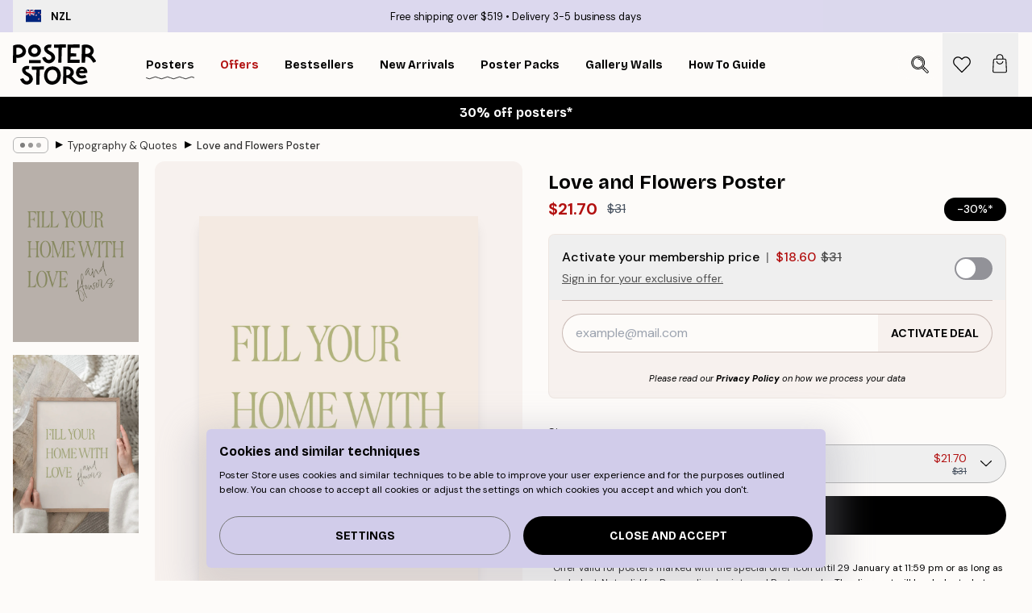

--- FILE ---
content_type: text/html; charset=utf-8
request_url: https://posterstore.nz/p/posters-prints/typography-quotes/love-and-flowers-poster/
body_size: 32439
content:
<!DOCTYPE html><html dir="ltr" lang="en"><head><title>Love and Flowers Poster quote wall art | Poster Store NZ</title><meta name="description" content="Spread positivity with this poster featuring the quote Fill your home with love and flowers in soft green on beige ✅ Happy Prices! ✅ Fast Delivery ✅ Free Shipping"/><meta charSet="utf-8"/><meta name="viewport" content="initial-scale=1.0, width=device-width"/><link rel="canonical" href="https://posterstore.nz/p/posters-prints/typography-quotes/love-and-flowers-poster/"/><link rel="alternate" hrefLang="en-ie" href="https://posterstore.ie/p/posters-prints/typography-quotes/love-and-flowers-poster/"/><link rel="alternate" hrefLang="no-no" href="https://posterstore.no/p/plakater-posters/typografi-sitater/kjaerlighet-og-blomster-plakat/"/><link rel="alternate" hrefLang="en-ca" href="https://posterstore.ca/p/posters-prints/typography-quotes/love-and-flowers-poster/"/><link rel="alternate" hrefLang="en-us" href="https://posterstore.com/p/posters-prints/typography-quotes/love-and-flowers-poster/"/><link rel="alternate" hrefLang="en-au" href="https://posterstore.com/au/p/posters-prints/typography-quotes/love-and-flowers-poster/"/><link rel="alternate" hrefLang="ro-ro" href="https://posterstore.com/ro/p/postere/citate-motivationale/iubire-si-flori-poster/"/><link rel="alternate" hrefLang="hu-hu" href="https://posterstore.hu/p/falikepek-poszterek/tipografia-idezetek/szerelem-es-viragok-poster/"/><link rel="alternate" hrefLang="en-hr" href="https://posterstore.eu/p/posters-prints/typography-quotes/love-and-flowers-poster/"/><link rel="alternate" hrefLang="cs-cz" href="https://posterstore.cz/p/plakaty-obrazy/citaty-poster/laska-a-kvetiny-plakat/"/><link rel="alternate" hrefLang="en-nz" href="https://posterstore.nz/p/posters-prints/typography-quotes/love-and-flowers-poster/"/><link rel="alternate" hrefLang="ja-jp" href="https://posterstore.jp/p/E3-83-9D-E3-82-B9-E3-82-BF-E3-83-BC/E3-82-BF-E3-82-A4-E3-83-9D-E3-82-B0-E3-83-A9-E3-83-95-E3-82-A3--E6-96-87-E5-AD-97/%E6%84%9B%E3%81%A8%E8%8A%B1-Poster/"/><link rel="alternate" hrefLang="ko-kr" href="https://posterstore.kr/p/@/EC-95-84-ED-8A-B8-EC-9B-8C-ED-81-AC--ED-8F-AC-EC-8A-A4-ED-84-B0/ED-83-80-EC-9D-B4-ED-8F-AC-EA-B7-B8-EB-9D-BC-ED-94-BC--EC-BA-98-EB-A6-AC-EA-B7-B8-EB-9D-BC-ED-94-BC/Love-and-Flowers-Poster/"/><link rel="alternate" hrefLang="de-de" href="https://posterstore.de/p/bilder-poster/typografie-zitat/liebe-und-blumen-poster/"/><link rel="alternate" hrefLang="fr-fr" href="https://posterstore.fr/p/affiches-posters/affiches-typographies-citations/amour-et-fleurs-affiche-affiche/"/><link rel="alternate" hrefLang="en-gb" href="https://posterstore.co.uk/p/posters-prints/typography-quotes/love-and-flowers-poster/"/><link rel="alternate" hrefLang="sv-se" href="https://posterstore.se/p/tavlor-posters/text-citat/karlek-och-blommor-poster/"/><link rel="alternate" hrefLang="da-dk" href="https://posterstore.dk/p/plakater/tekstplakater-citat/kaerlighed-og-blomster-plakat/"/><link rel="alternate" hrefLang="nl-nl" href="https://posterstore.nl/p/posters/typografie-quotes-teksten/liefde-en-bloemen-poster/"/><link rel="alternate" hrefLang="de-at" href="https://posterstore.at/p/poster/typografie-zitat/liebe-und-blumen-poster/"/><link rel="alternate" hrefLang="it-it" href="https://posterstore.it/p/stampe-poster/frasi-citazioni/amore-e-fiori-poster/"/><link rel="alternate" hrefLang="es-es" href="https://posterstore.es/p/posters/frases-citas/amor-y-flores-poster/"/><link rel="alternate" hrefLang="nl-be" href="https://posterstore.be/p/posters/typografie-quotes-teksten/liefde-en-bloemen-poster/"/><link rel="alternate" hrefLang="fi-fi" href="https://posterstore.fi/p/julisteet/tekstitaulut/rakkaus-ja-kukat-juliste/"/><link rel="alternate" hrefLang="de-ch" href="https://posterstore.ch/p/bilder-poster/typografie-zitat/liebe-und-blumen-poster/"/><link rel="alternate" hrefLang="ar-ae" href="https://posterstore.ae/p/D8-A7-D9-84-D9-84-D9-88-D8-AD-D8-A7-D8-AA--D9-88-D8-A7-D9-84-D9-85-D8-B7-D8-A8-D9-88-D8-B9-D8-A7-D8-AA/D8-A7-D9-84-D8-B9-D8-A8-D8-A7-D8-B1-D8-A7-D8-AA--D9-88-D8-A7-D9-84-D9-85-D8-B7-D8-A8-D9-88-D8-B9-D8-A7-D8-AA/Love-and-Flowers-Poster/"/><link rel="alternate" hrefLang="pl-pl" href="https://posterstore.pl/p/plakaty-obrazy/typografia-cytaty/milosc-i-kwiaty-plakat/"/><link rel="alternate" hrefLang="fr-ca" href="https://posterstore.ca/fr-ca/p/affiches-posters/affiches-typographies-citations/amour-et-fleurs-affiche-affiche/"/><link rel="alternate" hrefLang="es-us" href="https://posterstore.com/es-us/p/posters/frases-citas/amor-y-flores-poster/"/><link rel="alternate" hrefLang="it-ch" href="https://posterstore.ch/it-ch/p/stampe-poster/frasi-citazioni/amore-e-fiori-poster-poster/"/><link rel="alternate" hrefLang="fr-ch" href="https://posterstore.ch/fr-ch/p/affiches-posters/affiches-typographies-citations/amour-et-fleurs-affiche/"/><link rel="alternate" hrefLang="fr-be" href="https://posterstore.be/fr-be/p/affiches-posters/affiches-typographies-citations/amour-et-fleurs-affiche-affiche/"/><link rel="alternate" hrefLang="de-be" href="https://posterstore.be/de-be/p/bilder-poster/typografie-zitat/liebe-und-blumen-poster/"/><link rel="alternate" hrefLang="x-default" href="https://posterstore.com/p/posters-prints/typography-quotes/love-and-flowers-poster/"/><meta property="og:description" content="Spread positivity with this poster featuring the quote Fill your home with love and flowers in soft green on beige ✅ Happy Prices! ✅ Fast Delivery ✅ Free Shipping"/><meta property="og:url" content="https://posterstore.nz/p/posters-prints/typography-quotes/love-and-flowers-poster/"/><meta property="og:site_name" content="Poster Store"/><meta property="og:title" content="Love and Flowers Poster"/><meta property="og:type" content="product"/><meta property="og:image" content="https://media.posterstore.com/site_images/67c864abc060f0a31373ec47_361503241_PS53226-4.jpg"/><meta property="og:image" content="https://media.posterstore.com/site_images/67f7d84ddce54ccd7f767d85_1796305252_PS53226_display_image_PS.jpg"/><link rel="preload" as="image" imageSrcSet="https://media.posterstore.com/site_images/68630d1a0b074212f55c81b9_1822258139_PS53226-4.jpg?auto=compress%2Cformat&amp;fit=max&amp;w=16 16w, https://media.posterstore.com/site_images/68630d1a0b074212f55c81b9_1822258139_PS53226-4.jpg?auto=compress%2Cformat&amp;fit=max&amp;w=32 32w, https://media.posterstore.com/site_images/68630d1a0b074212f55c81b9_1822258139_PS53226-4.jpg?auto=compress%2Cformat&amp;fit=max&amp;w=48 48w, https://media.posterstore.com/site_images/68630d1a0b074212f55c81b9_1822258139_PS53226-4.jpg?auto=compress%2Cformat&amp;fit=max&amp;w=64 64w, https://media.posterstore.com/site_images/68630d1a0b074212f55c81b9_1822258139_PS53226-4.jpg?auto=compress%2Cformat&amp;fit=max&amp;w=96 96w, https://media.posterstore.com/site_images/68630d1a0b074212f55c81b9_1822258139_PS53226-4.jpg?auto=compress%2Cformat&amp;fit=max&amp;w=128 128w, https://media.posterstore.com/site_images/68630d1a0b074212f55c81b9_1822258139_PS53226-4.jpg?auto=compress%2Cformat&amp;fit=max&amp;w=256 256w, https://media.posterstore.com/site_images/68630d1a0b074212f55c81b9_1822258139_PS53226-4.jpg?auto=compress%2Cformat&amp;fit=max&amp;w=384 384w, https://media.posterstore.com/site_images/68630d1a0b074212f55c81b9_1822258139_PS53226-4.jpg?auto=compress%2Cformat&amp;fit=max&amp;w=640 640w, https://media.posterstore.com/site_images/68630d1a0b074212f55c81b9_1822258139_PS53226-4.jpg?auto=compress%2Cformat&amp;fit=max&amp;w=750 750w, https://media.posterstore.com/site_images/68630d1a0b074212f55c81b9_1822258139_PS53226-4.jpg?auto=compress%2Cformat&amp;fit=max&amp;w=828 828w, https://media.posterstore.com/site_images/68630d1a0b074212f55c81b9_1822258139_PS53226-4.jpg?auto=compress%2Cformat&amp;fit=max&amp;w=1080 1080w, https://media.posterstore.com/site_images/68630d1a0b074212f55c81b9_1822258139_PS53226-4.jpg?auto=compress%2Cformat&amp;fit=max&amp;w=1200 1200w, https://media.posterstore.com/site_images/68630d1a0b074212f55c81b9_1822258139_PS53226-4.jpg?auto=compress%2Cformat&amp;fit=max&amp;w=1920 1920w, https://media.posterstore.com/site_images/68630d1a0b074212f55c81b9_1822258139_PS53226-4.jpg?auto=compress%2Cformat&amp;fit=max&amp;w=2048 2048w, https://media.posterstore.com/site_images/68630d1a0b074212f55c81b9_1822258139_PS53226-4.jpg?auto=compress%2Cformat&amp;fit=max&amp;w=3840 3840w" imageSizes="100%" fetchpriority="high"/><meta name="next-head-count" content="46"/><link rel="shortcut icon" href="/favicon.ico" type="image/x-icon"/><link rel="mask-icon" href="/mask-icon.svg" color="black"/><link rel="apple-touch-icon" href="/touch-icon.png"/><meta name="theme-color" content="#fff" media="(prefers-color-scheme: light)"/><meta name="theme-color" content="#fff" media="(prefers-color-scheme: dark)"/><meta name="theme-color" content="#fff"/><meta name="google-site-verification" content="BEX6LJAqqCSBdN4cuk7zM-fJ6uzLBcBo4arDLb3nrzs"/><meta name="google" content="notranslate"/><link rel="preload" href="/_next/static/css/0f0e37847d5ea305.css" as="style" crossorigin="anonymous"/><link rel="stylesheet" href="/_next/static/css/0f0e37847d5ea305.css" crossorigin="anonymous" data-n-g=""/><link rel="preload" href="/_next/static/css/bdb19ca02405dbf2.css" as="style" crossorigin="anonymous"/><link rel="stylesheet" href="/_next/static/css/bdb19ca02405dbf2.css" crossorigin="anonymous" data-n-p=""/><noscript data-n-css=""></noscript><script defer="" crossorigin="anonymous" nomodule="" src="/_next/static/chunks/polyfills-42372ed130431b0a.js"></script><script defer="" src="/_next/static/chunks/8329.bd466bf581e88a71.js" crossorigin="anonymous"></script><script defer="" src="/_next/static/chunks/8873.2f21045beb2e125f.js" crossorigin="anonymous"></script><script defer="" src="/_next/static/chunks/6329.f26ba473ea1bb8a1.js" crossorigin="anonymous"></script><script src="/_next/static/chunks/webpack-aadb9cbc5a89b7b9.js" defer="" crossorigin="anonymous"></script><script src="/_next/static/chunks/framework-ad5a2060caaa3ac5.js" defer="" crossorigin="anonymous"></script><script src="/_next/static/chunks/main-bef785a8afe73322.js" defer="" crossorigin="anonymous"></script><script src="/_next/static/chunks/pages/_app-00113dc4571f82c3.js" defer="" crossorigin="anonymous"></script><script src="/_next/static/chunks/3812-dad0d148c02f1223.js" defer="" crossorigin="anonymous"></script><script src="/_next/static/chunks/5224-856ccd605590fadb.js" defer="" crossorigin="anonymous"></script><script src="/_next/static/chunks/3304-947c633430d3d2ec.js" defer="" crossorigin="anonymous"></script><script src="/_next/static/chunks/2835-f66bcc2c5fa32920.js" defer="" crossorigin="anonymous"></script><script src="/_next/static/chunks/7765-2523f8b4e0f67648.js" defer="" crossorigin="anonymous"></script><script src="/_next/static/chunks/657-64c5d5fefd5af72f.js" defer="" crossorigin="anonymous"></script><script src="/_next/static/chunks/9994-eb5e3ce532bbdc01.js" defer="" crossorigin="anonymous"></script><script src="/_next/static/chunks/7229-ebb75704257fd56f.js" defer="" crossorigin="anonymous"></script><script src="/_next/static/chunks/pages/p/%5B...slug%5D-80834d21f5a6d35f.js" defer="" crossorigin="anonymous"></script><script src="/_next/static/nR1jK4kqBkxjSfsSCwlNe/_buildManifest.js" defer="" crossorigin="anonymous"></script><script src="/_next/static/nR1jK4kqBkxjSfsSCwlNe/_ssgManifest.js" defer="" crossorigin="anonymous"></script></head><body class="notranslate" lang="en"><noscript><iframe title="Google Tag Manager" src="https://www.googletagmanager.com/ns.html?id=GTM-T9G5H8D" height="0" width="0" style="display:none;visibility:hidden"></iframe></noscript><div id="__loading-indicator"></div><div id="__next"><script>history.scrollRestoration = "manual"</script><div id="app" data-project="PS" class="__variable_6e5d6a __variable_fc1bc1 font-body flex min-h-full flex-col"><a href="#main" class="visually-hidden">Skip to main content.</a><aside id="status" class="relative z-40 h-6 bg-brand-purple/75 px-4 w-content:h-10 z-40" aria-label="Status bar"><div class="relative m-auto flex h-full w-full max-w-header items-center"><button class="absolute z-10 hidden h-full w-48 items-center py-1 w-content:flex"><div class="relative flex h-full items-center rounded-md px-4 text-xs uppercase hover:bg-brand-purple active:bg-brand-purple ltr:-left-4 rtl:-right-4"><div class="relative me-3 flex" style="min-height:15.4px;min-width:19px"><img alt="New Zealand flag icon" aria-hidden="true" loading="lazy" width="640" height="480" decoding="async" data-nimg="1" class="absolute h-full w-full object-cover" style="color:transparent" src="/_next/static/media/nz.6c7ce687.svg"/></div><div class="flex h-4 items-center"><span class="font-bold" title="New Zealand">NZL</span></div></div></button><span></span><div role="region" aria-label="Announcements" class="w-full h-full flex-1 relative"><ul class="flex w-full flex-center h-full"><li aria-posinset="1" aria-setsize="2" class="transition-opacity absolute w-full overflow-hidden flex flex-center opacity-100" style="transition-duration:500ms"><p class="truncate w-content:scale-90">Free shipping over $519</p></li><li aria-posinset="2" aria-setsize="2" class="transition-opacity absolute w-full overflow-hidden flex flex-center opacity-0 pointer-events-none" style="transition-duration:200ms"><p class="truncate w-content:scale-90">Delivery 3-5 business days</p></li></ul></div></div></aside><header role="banner" class="sticky top-0 z-30" aria-label="Main navigation"><div class="flex h-16 items-center bg-brand-white px-1 shadow-sm lg:h-20 lg:px-4"><nav role="navigation" class="mx-auto flex w-full max-w-header items-center justify-between transition-all duration-500"><a class="flex max-w-content items-center justify-center transition-opacity duration-150 active:hover:opacity-60 active:hover:transition-none active:hover:delay-0 lg:w-[165px] lg:justify-start opacity-0" aria-current="false" href="https://posterstore.nz/"><img alt="Poster Store logo" loading="lazy" width="1143" height="557" decoding="async" data-nimg="1" class="m-auto h-[32px] w-auto lg:m-0 lg:my-4 lg:h-[50px] opacity-100 transition-opacity delay-300 lg:delay-500 w-content:delay-0 opacity-100 transition-opacity delay-300 duration-500" style="color:transparent" src="/_next/static/media/logo.efc2cd70.svg"/></a><section id="synapse-popover-group-Rqhr6" aria-label="Site navigation" class="hide-scrollbar me-4 hidden flex-1 overflow-x-auto lg:flex"><div class="group static" data-ph="top-nav"><a class="popover-button flex-center flex flex items-center capitalize font-display font-bold tracking-[0.5px] lg:tracking-[0.56px] text-xs lg:text-sm h-20 px-2.5 lg:px-4 whitespace-nowrap transition-colors duration-300 button-tertiary-active !ps-0" id="synapse-popover-R6qhr6-button" aria-expanded="false" href="https://posterstore.nz/posters-prints/"><span class="relative flex h-full items-center"><span class="relative tracking-normal">Posters<div class="absolute" style="overflow:hidden;background-image:url(&#x27;data:image/svg+xml;utf8,&lt;svg xmlns=&quot;http://www.w3.org/2000/svg&quot; viewBox=&quot;0 0 100 20&quot; preserveAspectRatio=&quot;none&quot;&gt;&lt;path d=&quot;M0,10 Q25,0 50,10 T100,10&quot; fill=&quot;none&quot; stroke=&quot;%23000&quot; stroke-width=&quot;4&quot; /&gt;&lt;/svg&gt;&#x27;);background-repeat:repeat-x;background-position:center;background-size:15px 5px;width:100%;height:10px;opacity:1"></div></span></span></a></div><div class="group" data-ph="top-nav"><a class="popover-button flex-center flex flex items-center capitalize font-display font-bold tracking-[0.5px] lg:tracking-[0.56px] text-xs lg:text-sm h-20 px-2.5 lg:px-4 whitespace-nowrap transition-colors duration-300 button-tertiary-active text-urgent" id="synapse-popover-Raqhr6-button" aria-expanded="false" aria-controls="synapse-popover-Raqhr6" href="https://posterstore.nz/sale/"><span class="relative">Offers<div class="absolute !opacity-0 group-hover:!opacity-50" style="overflow:hidden;background-image:url(&#x27;data:image/svg+xml;utf8,&lt;svg xmlns=&quot;http://www.w3.org/2000/svg&quot; viewBox=&quot;0 0 100 20&quot; preserveAspectRatio=&quot;none&quot;&gt;&lt;path d=&quot;M0,10 Q25,0 50,10 T100,10&quot; fill=&quot;none&quot; stroke=&quot;%23B21010&quot; stroke-width=&quot;4&quot; /&gt;&lt;/svg&gt;&#x27;);background-repeat:repeat-x;background-position:center;background-size:15px 5px;width:100%;height:10px;opacity:1"></div></span></a></div><div class="group" data-ph="top-nav"><a class="popover-button flex-center flex flex items-center capitalize font-display font-bold tracking-[0.5px] lg:tracking-[0.56px] text-xs lg:text-sm h-20 px-2.5 lg:px-4 whitespace-nowrap transition-colors duration-300 button-tertiary-active" id="synapse-popover-Reqhr6-button" aria-expanded="false" aria-controls="synapse-popover-Reqhr6" href="https://posterstore.nz/posters-prints/bestseller-art-prints/"><span class="relative">Bestsellers<div class="absolute !opacity-0 group-hover:!opacity-50" style="overflow:hidden;background-image:url(&#x27;data:image/svg+xml;utf8,&lt;svg xmlns=&quot;http://www.w3.org/2000/svg&quot; viewBox=&quot;0 0 100 20&quot; preserveAspectRatio=&quot;none&quot;&gt;&lt;path d=&quot;M0,10 Q25,0 50,10 T100,10&quot; fill=&quot;none&quot; stroke=&quot;%23000&quot; stroke-width=&quot;4&quot; /&gt;&lt;/svg&gt;&#x27;);background-repeat:repeat-x;background-position:center;background-size:15px 5px;width:100%;height:10px;opacity:1"></div></span></a></div><div class="group" data-ph="top-nav"><a class="popover-button flex-center flex flex items-center capitalize font-display font-bold tracking-[0.5px] lg:tracking-[0.56px] text-xs lg:text-sm h-20 px-2.5 lg:px-4 whitespace-nowrap transition-colors duration-300 button-tertiary-active" id="synapse-popover-Riqhr6-button" aria-expanded="false" aria-controls="synapse-popover-Riqhr6" href="https://posterstore.nz/posters-prints/new-arrival-prints/"><span class="relative">New Arrivals<div class="absolute !opacity-0 group-hover:!opacity-50" style="overflow:hidden;background-image:url(&#x27;data:image/svg+xml;utf8,&lt;svg xmlns=&quot;http://www.w3.org/2000/svg&quot; viewBox=&quot;0 0 100 20&quot; preserveAspectRatio=&quot;none&quot;&gt;&lt;path d=&quot;M0,10 Q25,0 50,10 T100,10&quot; fill=&quot;none&quot; stroke=&quot;%23000&quot; stroke-width=&quot;4&quot; /&gt;&lt;/svg&gt;&#x27;);background-repeat:repeat-x;background-position:center;background-size:15px 5px;width:100%;height:10px;opacity:1"></div></span></a></div><div class="group" data-ph="top-nav"><a class="popover-button flex-center flex flex items-center capitalize font-display font-bold tracking-[0.5px] lg:tracking-[0.56px] text-xs lg:text-sm h-20 px-2.5 lg:px-4 whitespace-nowrap transition-colors duration-300 button-tertiary-active" id="synapse-popover-Rmqhr6-button" aria-expanded="false" aria-controls="synapse-popover-Rmqhr6" href="https://posterstore.nz/posters-prints/poster-packs/"><span class="relative">Poster Packs<div class="absolute !opacity-0 group-hover:!opacity-50" style="overflow:hidden;background-image:url(&#x27;data:image/svg+xml;utf8,&lt;svg xmlns=&quot;http://www.w3.org/2000/svg&quot; viewBox=&quot;0 0 100 20&quot; preserveAspectRatio=&quot;none&quot;&gt;&lt;path d=&quot;M0,10 Q25,0 50,10 T100,10&quot; fill=&quot;none&quot; stroke=&quot;%23000&quot; stroke-width=&quot;4&quot; /&gt;&lt;/svg&gt;&#x27;);background-repeat:repeat-x;background-position:center;background-size:15px 5px;width:100%;height:10px;opacity:1"></div></span></a></div><div class="group" data-ph="top-nav"><a class="popover-button flex-center flex flex items-center capitalize font-display font-bold tracking-[0.5px] lg:tracking-[0.56px] text-xs lg:text-sm h-20 px-2.5 lg:px-4 whitespace-nowrap transition-colors duration-300 button-tertiary-active" id="synapse-popover-Rqqhr6-button" aria-expanded="false" aria-controls="synapse-popover-Rqqhr6" href="https://posterstore.nz/g/gallery-wall-inspiration/"><span class="relative">Gallery walls<div class="absolute !opacity-0 group-hover:!opacity-50" style="overflow:hidden;background-image:url(&#x27;data:image/svg+xml;utf8,&lt;svg xmlns=&quot;http://www.w3.org/2000/svg&quot; viewBox=&quot;0 0 100 20&quot; preserveAspectRatio=&quot;none&quot;&gt;&lt;path d=&quot;M0,10 Q25,0 50,10 T100,10&quot; fill=&quot;none&quot; stroke=&quot;%23000&quot; stroke-width=&quot;4&quot; /&gt;&lt;/svg&gt;&#x27;);background-repeat:repeat-x;background-position:center;background-size:15px 5px;width:100%;height:10px;opacity:1"></div></span></a></div><div class="group" data-ph="top-nav"><a class="popover-button flex-center flex flex items-center capitalize font-display font-bold tracking-[0.5px] lg:tracking-[0.56px] text-xs lg:text-sm h-20 px-2.5 lg:px-4 whitespace-nowrap transition-colors duration-300 button-tertiary-active" id="synapse-popover-Ruqhr6-button" aria-expanded="false" aria-controls="synapse-popover-Ruqhr6" href="https://posterstore.nz/how-to-create-your-perfect-gallery-wall/"><span class="relative">How to Guide<div class="absolute !opacity-0 group-hover:!opacity-50" style="overflow:hidden;background-image:url(&#x27;data:image/svg+xml;utf8,&lt;svg xmlns=&quot;http://www.w3.org/2000/svg&quot; viewBox=&quot;0 0 100 20&quot; preserveAspectRatio=&quot;none&quot;&gt;&lt;path d=&quot;M0,10 Q25,0 50,10 T100,10&quot; fill=&quot;none&quot; stroke=&quot;%23000&quot; stroke-width=&quot;4&quot; /&gt;&lt;/svg&gt;&#x27;);background-repeat:repeat-x;background-position:center;background-size:15px 5px;width:100%;height:10px;opacity:1"></div></span></a></div></section></nav></div></header><button class="w-full"><aside aria-labelledby="synapse-promotional-banner-R31r6-title" class="flex flex-col flex-center text-center py-2 px-4 z-20 relative group" style="background:#000000;color:#fff"><div class="max-w-header relative w-full"><div class="flex flex-col px-8"><span id="synapse-promotional-banner-R31r6-title" class="h3">30% off posters*</span></div></div></aside></button><span></span><main id="main" class="flex-1"><script type="application/ld+json">{
        "@context": "http://schema.org/",
        "@type": "Product",
        "name": "Love and Flowers Poster",
        "description": "The perfect poster for any gallery wall. The design features the text Fill your home with love and flowers in green letters on a beige background, perfect for spreading positivity in your home.   This is an exclusive poster, originally created by a designer in our Art Studio.",
        "sku": "PS53226",
        "image": "https://media.posterstore.com/site_images/67c864abc060f0a31373ec47_361503241_PS53226-4.jpg",
        "url": "https://posterstore.nz/posters-prints/typography-quotes/love-and-flowers-poster/",
        "brand": {
          "@type": "Brand",
          "name": "Poster Store"
        },
        "offers": [
          {
              "@type": "Offer",
              "sku": "PS53226-4",
              "name": "Love and Flowers Poster 21x30 cm",
              "url": "https://posterstore.nz/posters-prints/typography-quotes/love-and-flowers-poster/",
              "priceSpecification": [{"@type":"UnitPriceSpecification","price":21.7,"priceCurrency":"NZD"},{"@type":"UnitPriceSpecification","priceType":"https://schema.org/StrikethroughPrice","price":31,"priceCurrency":"NZD"},{"@type":"UnitPriceSpecification","price":18.6,"priceCurrency":"NZD","validForMemberTier":{"@type":"MemberProgramTier"}}],
              "itemCondition": "http://schema.org/NewCondition",
              "availability": "http://schema.org/InStock"
            },{
              "@type": "Offer",
              "sku": "PS53226-5",
              "name": "Love and Flowers Poster 30x40 cm",
              "url": "https://posterstore.nz/posters-prints/typography-quotes/love-and-flowers-poster/",
              "priceSpecification": [{"@type":"UnitPriceSpecification","price":34.97,"priceCurrency":"NZD"},{"@type":"UnitPriceSpecification","priceType":"https://schema.org/StrikethroughPrice","price":49.95,"priceCurrency":"NZD"},{"@type":"UnitPriceSpecification","price":29.97,"priceCurrency":"NZD","validForMemberTier":{"@type":"MemberProgramTier"}}],
              "itemCondition": "http://schema.org/NewCondition",
              "availability": "http://schema.org/InStock"
            }
        ]
      }</script><div class="relative mx-auto mb-12 lg:bg-transparent lg:px-4"><div class="mx-auto max-w-header"><nav id="breadcrumbs" class="hide-scrollbar mask-x-scroll flex w-full items-center overflow-x-auto py-2 px-4 lg:-mx-4" aria-label="Breadcrumb" data-ph="breadcrumbs"><div class="sticky start-0 z-10 flex shrink-0 items-center transition-opacity duration-150 opacity-100 delay-150"><div role="presentation" class="flex-center flex h-5 px-2 rounded-md me-2 border border-brand-500"><div class="rounded-full bg-black me-1 last:me-0" style="height:6px;width:6px;opacity:calc(0.5 - 0 * 0.1)"></div><div class="rounded-full bg-black me-1 last:me-0" style="height:6px;width:6px;opacity:calc(0.5 - 1 * 0.1)"></div><div class="rounded-full bg-black me-1 last:me-0" style="height:6px;width:6px;opacity:calc(0.5 - 2 * 0.1)"></div></div><div role="separator" aria-orientation="vertical" class="text-md rtl-mirror relative -top-px start-px font-bold">▸</div></div><ol class="flex flex-nowrap ps-1 ms-2" style="transform:translate3d(0px, 0px, 0px)"><li class="group mx-1 flex flex-nowrap transition-opacity duration-300 ltr:first:-ml-3 rtl:first:-mr-3 pointer-events-none opacity-0"><a class="me-2 flex items-center truncate whitespace-nowrap hover:underline group-last:me-0 text-black/80 text-xs button-tertiary-active duration-300 transition-colors" tabindex="0" style="max-width:15rem" href="https://posterstore.nz/">Poster Store</a><div role="separator" aria-orientation="vertical" class="text-md rtl-mirror relative -top-px start-px font-bold">▸</div></li><li class="group mx-1 flex flex-nowrap transition-opacity duration-300 ltr:first:-ml-3 rtl:first:-mr-3 pointer-events-none opacity-0"><a class="me-2 flex items-center truncate whitespace-nowrap hover:underline group-last:me-0 text-black/80 text-xs button-tertiary-active duration-300 transition-colors" tabindex="0" style="max-width:15rem" href="https://posterstore.nz/posters-prints/">Posters</a><div role="separator" aria-orientation="vertical" class="text-md rtl-mirror relative -top-px start-px font-bold">▸</div></li><li class="group mx-1 flex flex-nowrap transition-opacity duration-300 ltr:first:-ml-3 rtl:first:-mr-3 opacity-100"><a class="me-2 flex items-center truncate whitespace-nowrap hover:underline group-last:me-0 text-black/80 text-xs button-tertiary-active duration-300 transition-colors" tabindex="0" style="max-width:15rem" href="https://posterstore.nz/posters-prints/typography-quotes/">Typography &amp; Quotes</a><div role="separator" aria-orientation="vertical" class="text-md rtl-mirror relative -top-px start-px font-bold">▸</div></li><li class="group mx-1 flex flex-nowrap transition-opacity duration-300 ltr:first:-ml-3 rtl:first:-mr-3 opacity-100"><a class="me-2 flex items-center truncate whitespace-nowrap hover:underline group-last:me-0 pe-3 font-medium text-black/80 text-xs button-tertiary-active duration-300 transition-colors" aria-current="page" tabindex="0" style="max-width:15rem" href="https://posterstore.nz/p/posters-prints/typography-quotes/love-and-flowers-poster/">Love and Flowers Poster</a></li></ol></nav></div><div class="relative z-20 m-auto flex h-full max-w-header flex-col items-start lg:flex-row"><div class="h-full w-full min-w-[50%] lg:sticky lg:top-[94px] lg:w-1/2 xl:w-full"><div class="relative mx-4 ms-0 flex h-full" aria-label="Product images"><div class="hide-scrollbar me-4 ms-4 w-14 flex-col overflow-y-auto pe-1 transition-opacity duration-300 ease-in-out xs:w-16 sm:w-20 md:w-32 lg:ms-0 lg:w-20 xl:w-40 2xl:me-6 2xl:w-48 flex opacity-0 mask-y-scroll" style="max-height:0"><div class="h-px"></div><button class="relative mb-4 h-0 w-full bg-white last:mb-0" disabled="" aria-label="Show image 1" aria-controls="synapse-product-photoswipe-thumbnail-slider-R38ab6-container" aria-owns="synapse-product-photoswipe-thumbnail-slider-R38ab6-slide-0" aria-current="true" style="padding-bottom:142.85000000000002%"><img alt="A poster with the phrase FILL YOUR HOME WITH LOVE and flowers in green text on a light beige background." loading="lazy" decoding="async" data-nimg="fill" style="position:absolute;height:100%;width:100%;left:0;top:0;right:0;bottom:0;color:transparent;max-width:100%;background-size:cover;background-position:50% 50%;background-repeat:no-repeat;background-image:url(&quot;data:image/svg+xml;charset=utf-8,%3Csvg xmlns=&#x27;http://www.w3.org/2000/svg&#x27; %3E%3Cfilter id=&#x27;b&#x27; color-interpolation-filters=&#x27;sRGB&#x27;%3E%3CfeGaussianBlur stdDeviation=&#x27;20&#x27;/%3E%3CfeColorMatrix values=&#x27;1 0 0 0 0 0 1 0 0 0 0 0 1 0 0 0 0 0 100 -1&#x27; result=&#x27;s&#x27;/%3E%3CfeFlood x=&#x27;0&#x27; y=&#x27;0&#x27; width=&#x27;100%25&#x27; height=&#x27;100%25&#x27;/%3E%3CfeComposite operator=&#x27;out&#x27; in=&#x27;s&#x27;/%3E%3CfeComposite in2=&#x27;SourceGraphic&#x27;/%3E%3CfeGaussianBlur stdDeviation=&#x27;20&#x27;/%3E%3C/filter%3E%3Cimage width=&#x27;100%25&#x27; height=&#x27;100%25&#x27; x=&#x27;0&#x27; y=&#x27;0&#x27; preserveAspectRatio=&#x27;none&#x27; style=&#x27;filter: url(%23b);&#x27; href=&#x27;[data-uri]&#x27;/%3E%3C/svg%3E&quot;)" sizes="100%" srcSet="https://media.posterstore.com/site_images/68630d1a0b074212f55c81b9_1822258139_PS53226-4.jpg?auto=compress%2Cformat&amp;fit=max&amp;w=16 16w, https://media.posterstore.com/site_images/68630d1a0b074212f55c81b9_1822258139_PS53226-4.jpg?auto=compress%2Cformat&amp;fit=max&amp;w=32 32w, https://media.posterstore.com/site_images/68630d1a0b074212f55c81b9_1822258139_PS53226-4.jpg?auto=compress%2Cformat&amp;fit=max&amp;w=48 48w, https://media.posterstore.com/site_images/68630d1a0b074212f55c81b9_1822258139_PS53226-4.jpg?auto=compress%2Cformat&amp;fit=max&amp;w=64 64w, https://media.posterstore.com/site_images/68630d1a0b074212f55c81b9_1822258139_PS53226-4.jpg?auto=compress%2Cformat&amp;fit=max&amp;w=96 96w, https://media.posterstore.com/site_images/68630d1a0b074212f55c81b9_1822258139_PS53226-4.jpg?auto=compress%2Cformat&amp;fit=max&amp;w=128 128w, https://media.posterstore.com/site_images/68630d1a0b074212f55c81b9_1822258139_PS53226-4.jpg?auto=compress%2Cformat&amp;fit=max&amp;w=256 256w, https://media.posterstore.com/site_images/68630d1a0b074212f55c81b9_1822258139_PS53226-4.jpg?auto=compress%2Cformat&amp;fit=max&amp;w=384 384w, https://media.posterstore.com/site_images/68630d1a0b074212f55c81b9_1822258139_PS53226-4.jpg?auto=compress%2Cformat&amp;fit=max&amp;w=640 640w, https://media.posterstore.com/site_images/68630d1a0b074212f55c81b9_1822258139_PS53226-4.jpg?auto=compress%2Cformat&amp;fit=max&amp;w=750 750w, https://media.posterstore.com/site_images/68630d1a0b074212f55c81b9_1822258139_PS53226-4.jpg?auto=compress%2Cformat&amp;fit=max&amp;w=828 828w, https://media.posterstore.com/site_images/68630d1a0b074212f55c81b9_1822258139_PS53226-4.jpg?auto=compress%2Cformat&amp;fit=max&amp;w=1080 1080w, https://media.posterstore.com/site_images/68630d1a0b074212f55c81b9_1822258139_PS53226-4.jpg?auto=compress%2Cformat&amp;fit=max&amp;w=1200 1200w, https://media.posterstore.com/site_images/68630d1a0b074212f55c81b9_1822258139_PS53226-4.jpg?auto=compress%2Cformat&amp;fit=max&amp;w=1920 1920w, https://media.posterstore.com/site_images/68630d1a0b074212f55c81b9_1822258139_PS53226-4.jpg?auto=compress%2Cformat&amp;fit=max&amp;w=2048 2048w, https://media.posterstore.com/site_images/68630d1a0b074212f55c81b9_1822258139_PS53226-4.jpg?auto=compress%2Cformat&amp;fit=max&amp;w=3840 3840w" src="https://media.posterstore.com/site_images/68630d1a0b074212f55c81b9_1822258139_PS53226-4.jpg?auto=compress%2Cformat&amp;fit=max&amp;w=3840"/><div class="absolute left-0 top-0 h-full w-full bg-black transition-opacity duration-150 opacity-25"></div></button><button class="relative mb-4 h-0 w-full bg-white last:mb-0" aria-label="Show image 2" aria-controls="synapse-product-photoswipe-thumbnail-slider-R38ab6-container" aria-owns="synapse-product-photoswipe-thumbnail-slider-R38ab6-slide-1" aria-current="false" style="padding-bottom:141.70000000000002%"><img alt="Poster with Fill your home with love and flowers in green and black text, held by hands on a wooden table." loading="lazy" decoding="async" data-nimg="fill" style="position:absolute;height:100%;width:100%;left:0;top:0;right:0;bottom:0;color:transparent;max-width:100%;background-size:cover;background-position:50% 50%;background-repeat:no-repeat;background-image:url(&quot;data:image/svg+xml;charset=utf-8,%3Csvg xmlns=&#x27;http://www.w3.org/2000/svg&#x27; %3E%3Cfilter id=&#x27;b&#x27; color-interpolation-filters=&#x27;sRGB&#x27;%3E%3CfeGaussianBlur stdDeviation=&#x27;20&#x27;/%3E%3CfeColorMatrix values=&#x27;1 0 0 0 0 0 1 0 0 0 0 0 1 0 0 0 0 0 100 -1&#x27; result=&#x27;s&#x27;/%3E%3CfeFlood x=&#x27;0&#x27; y=&#x27;0&#x27; width=&#x27;100%25&#x27; height=&#x27;100%25&#x27;/%3E%3CfeComposite operator=&#x27;out&#x27; in=&#x27;s&#x27;/%3E%3CfeComposite in2=&#x27;SourceGraphic&#x27;/%3E%3CfeGaussianBlur stdDeviation=&#x27;20&#x27;/%3E%3C/filter%3E%3Cimage width=&#x27;100%25&#x27; height=&#x27;100%25&#x27; x=&#x27;0&#x27; y=&#x27;0&#x27; preserveAspectRatio=&#x27;none&#x27; style=&#x27;filter: url(%23b);&#x27; href=&#x27;[data-uri]&#x27;/%3E%3C/svg%3E&quot;)" sizes="100%" srcSet="https://media.posterstore.com/site_images/67f7d84ddce54ccd7f767d85_1796305252_PS53226_display_image_PS.jpg?auto=compress%2Cformat&amp;fit=max&amp;w=16 16w, https://media.posterstore.com/site_images/67f7d84ddce54ccd7f767d85_1796305252_PS53226_display_image_PS.jpg?auto=compress%2Cformat&amp;fit=max&amp;w=32 32w, https://media.posterstore.com/site_images/67f7d84ddce54ccd7f767d85_1796305252_PS53226_display_image_PS.jpg?auto=compress%2Cformat&amp;fit=max&amp;w=48 48w, https://media.posterstore.com/site_images/67f7d84ddce54ccd7f767d85_1796305252_PS53226_display_image_PS.jpg?auto=compress%2Cformat&amp;fit=max&amp;w=64 64w, https://media.posterstore.com/site_images/67f7d84ddce54ccd7f767d85_1796305252_PS53226_display_image_PS.jpg?auto=compress%2Cformat&amp;fit=max&amp;w=96 96w, https://media.posterstore.com/site_images/67f7d84ddce54ccd7f767d85_1796305252_PS53226_display_image_PS.jpg?auto=compress%2Cformat&amp;fit=max&amp;w=128 128w, https://media.posterstore.com/site_images/67f7d84ddce54ccd7f767d85_1796305252_PS53226_display_image_PS.jpg?auto=compress%2Cformat&amp;fit=max&amp;w=256 256w, https://media.posterstore.com/site_images/67f7d84ddce54ccd7f767d85_1796305252_PS53226_display_image_PS.jpg?auto=compress%2Cformat&amp;fit=max&amp;w=384 384w, https://media.posterstore.com/site_images/67f7d84ddce54ccd7f767d85_1796305252_PS53226_display_image_PS.jpg?auto=compress%2Cformat&amp;fit=max&amp;w=640 640w, https://media.posterstore.com/site_images/67f7d84ddce54ccd7f767d85_1796305252_PS53226_display_image_PS.jpg?auto=compress%2Cformat&amp;fit=max&amp;w=750 750w, https://media.posterstore.com/site_images/67f7d84ddce54ccd7f767d85_1796305252_PS53226_display_image_PS.jpg?auto=compress%2Cformat&amp;fit=max&amp;w=828 828w, https://media.posterstore.com/site_images/67f7d84ddce54ccd7f767d85_1796305252_PS53226_display_image_PS.jpg?auto=compress%2Cformat&amp;fit=max&amp;w=1080 1080w, https://media.posterstore.com/site_images/67f7d84ddce54ccd7f767d85_1796305252_PS53226_display_image_PS.jpg?auto=compress%2Cformat&amp;fit=max&amp;w=1200 1200w, https://media.posterstore.com/site_images/67f7d84ddce54ccd7f767d85_1796305252_PS53226_display_image_PS.jpg?auto=compress%2Cformat&amp;fit=max&amp;w=1920 1920w, https://media.posterstore.com/site_images/67f7d84ddce54ccd7f767d85_1796305252_PS53226_display_image_PS.jpg?auto=compress%2Cformat&amp;fit=max&amp;w=2048 2048w, https://media.posterstore.com/site_images/67f7d84ddce54ccd7f767d85_1796305252_PS53226_display_image_PS.jpg?auto=compress%2Cformat&amp;fit=max&amp;w=3840 3840w" src="https://media.posterstore.com/site_images/67f7d84ddce54ccd7f767d85_1796305252_PS53226_display_image_PS.jpg?auto=compress%2Cformat&amp;fit=max&amp;w=3840"/><div class="absolute left-0 top-0 h-full w-full bg-black transition-opacity duration-150 opacity-0"></div></button><div class="h-px"></div></div><div id="synapse-product-photoswipe-thumbnail-slider-R38ab6-container" class="w-full flex-1 overflow-hidden"><section aria-label="Product images" class="flex flex-col justify-center"><h2 class="h3 mb-2 w-full px-4 text-center visually-hidden">Product images</h2><div class="flex w-full items-center"><ul id="synapse-slider-R3b8ab6" class="hide-scrollbar no-highlight drag-safe-area grid flex-1 overscroll-x-contain transition-opacity duration-300 justify-center overflow-x-auto pointer-events-none opacity-0" style="gap:16px;grid-auto-flow:column;scroll-padding:0;grid-auto-columns:calc(100% - 0px - 0px)"><li id="synapse-slider-R3b8ab6-slide-1" class="scroll-snap-start flex flex-center"><div class="flex flex-1 h-full relative flex-center min-w-0 rounded-xl bg-brand-ivory-300"><a id="synapse-product-photoswipe-thumbnail-slider-R38ab6-slide-0" class="flex relative flex-center w-full h-full mx-1 overflow-hidden lg:max-h-screen lg:min-h-[545px!important] xl:min-h-[600px!important] max-w-[320px] md:max-w-[438px] lg:max-w-[981px] min-w-[160px] lg:min-w-[390px] xl:min-w-[438px] px-[10%] py-[15%]" style="width:calc(70.00350017500875vh - 0px)" href="https://media.posterstore.com/site_images/68630d1a0b074212f55c81b9_1822258139_PS53226-4.jpg" data-pswp-width="2000" data-pswp-height="2857" rel="noreferrer" target="_blank" data-photoswipe-item="true"><div class="relative h-0 w-full" style="padding-bottom:142.85000000000002%"><div class="absolute h-full w-full overflow-hidden bg-white object-contain shadow-md md:shadow-lg"><img alt="A poster with the phrase FILL YOUR HOME WITH LOVE and flowers in green text on a light beige background." fetchpriority="high" decoding="async" data-nimg="fill" class="z-10" style="position:absolute;height:100%;width:100%;left:0;top:0;right:0;bottom:0;color:transparent;max-width:100%;background-size:cover;background-position:50% 50%;background-repeat:no-repeat;background-image:url(&quot;data:image/svg+xml;charset=utf-8,%3Csvg xmlns=&#x27;http://www.w3.org/2000/svg&#x27; %3E%3Cfilter id=&#x27;b&#x27; color-interpolation-filters=&#x27;sRGB&#x27;%3E%3CfeGaussianBlur stdDeviation=&#x27;20&#x27;/%3E%3CfeColorMatrix values=&#x27;1 0 0 0 0 0 1 0 0 0 0 0 1 0 0 0 0 0 100 -1&#x27; result=&#x27;s&#x27;/%3E%3CfeFlood x=&#x27;0&#x27; y=&#x27;0&#x27; width=&#x27;100%25&#x27; height=&#x27;100%25&#x27;/%3E%3CfeComposite operator=&#x27;out&#x27; in=&#x27;s&#x27;/%3E%3CfeComposite in2=&#x27;SourceGraphic&#x27;/%3E%3CfeGaussianBlur stdDeviation=&#x27;20&#x27;/%3E%3C/filter%3E%3Cimage width=&#x27;100%25&#x27; height=&#x27;100%25&#x27; x=&#x27;0&#x27; y=&#x27;0&#x27; preserveAspectRatio=&#x27;none&#x27; style=&#x27;filter: url(%23b);&#x27; href=&#x27;[data-uri]&#x27;/%3E%3C/svg%3E&quot;)" sizes="100%" srcSet="https://media.posterstore.com/site_images/68630d1a0b074212f55c81b9_1822258139_PS53226-4.jpg?auto=compress%2Cformat&amp;fit=max&amp;w=16 16w, https://media.posterstore.com/site_images/68630d1a0b074212f55c81b9_1822258139_PS53226-4.jpg?auto=compress%2Cformat&amp;fit=max&amp;w=32 32w, https://media.posterstore.com/site_images/68630d1a0b074212f55c81b9_1822258139_PS53226-4.jpg?auto=compress%2Cformat&amp;fit=max&amp;w=48 48w, https://media.posterstore.com/site_images/68630d1a0b074212f55c81b9_1822258139_PS53226-4.jpg?auto=compress%2Cformat&amp;fit=max&amp;w=64 64w, https://media.posterstore.com/site_images/68630d1a0b074212f55c81b9_1822258139_PS53226-4.jpg?auto=compress%2Cformat&amp;fit=max&amp;w=96 96w, https://media.posterstore.com/site_images/68630d1a0b074212f55c81b9_1822258139_PS53226-4.jpg?auto=compress%2Cformat&amp;fit=max&amp;w=128 128w, https://media.posterstore.com/site_images/68630d1a0b074212f55c81b9_1822258139_PS53226-4.jpg?auto=compress%2Cformat&amp;fit=max&amp;w=256 256w, https://media.posterstore.com/site_images/68630d1a0b074212f55c81b9_1822258139_PS53226-4.jpg?auto=compress%2Cformat&amp;fit=max&amp;w=384 384w, https://media.posterstore.com/site_images/68630d1a0b074212f55c81b9_1822258139_PS53226-4.jpg?auto=compress%2Cformat&amp;fit=max&amp;w=640 640w, https://media.posterstore.com/site_images/68630d1a0b074212f55c81b9_1822258139_PS53226-4.jpg?auto=compress%2Cformat&amp;fit=max&amp;w=750 750w, https://media.posterstore.com/site_images/68630d1a0b074212f55c81b9_1822258139_PS53226-4.jpg?auto=compress%2Cformat&amp;fit=max&amp;w=828 828w, https://media.posterstore.com/site_images/68630d1a0b074212f55c81b9_1822258139_PS53226-4.jpg?auto=compress%2Cformat&amp;fit=max&amp;w=1080 1080w, https://media.posterstore.com/site_images/68630d1a0b074212f55c81b9_1822258139_PS53226-4.jpg?auto=compress%2Cformat&amp;fit=max&amp;w=1200 1200w, https://media.posterstore.com/site_images/68630d1a0b074212f55c81b9_1822258139_PS53226-4.jpg?auto=compress%2Cformat&amp;fit=max&amp;w=1920 1920w, https://media.posterstore.com/site_images/68630d1a0b074212f55c81b9_1822258139_PS53226-4.jpg?auto=compress%2Cformat&amp;fit=max&amp;w=2048 2048w, https://media.posterstore.com/site_images/68630d1a0b074212f55c81b9_1822258139_PS53226-4.jpg?auto=compress%2Cformat&amp;fit=max&amp;w=3840 3840w" src="https://media.posterstore.com/site_images/68630d1a0b074212f55c81b9_1822258139_PS53226-4.jpg?auto=compress%2Cformat&amp;fit=max&amp;w=3840"/></div></div></a></div></li><li id="synapse-slider-R3b8ab6-slide-2" class="scroll-snap-start flex flex-center"><div class="flex flex-1 h-full relative flex-center min-w-0"><a id="synapse-product-photoswipe-thumbnail-slider-R38ab6-slide-1" class="flex relative flex-center w-full h-full mx-1 overflow-hidden lg:max-h-screen lg:min-h-[545px!important] xl:min-h-[600px!important] max-w-[320px] md:max-w-[438px] lg:max-w-[981px] min-w-[160px] lg:min-w-[390px] xl:min-w-[438px]" style="width:calc(70.57163020465774vh - 0px)" href="https://media.posterstore.com/site_images/67f7d84ddce54ccd7f767d85_1796305252_PS53226_display_image_PS.jpg" data-pswp-width="1000" data-pswp-height="1417" rel="noreferrer" target="_blank" data-photoswipe-item="true"><div class="relative h-0 w-full" style="padding-bottom:141.70000000000002%"><div class="absolute h-full w-full overflow-hidden bg-white object-contain rounded-xl"><img alt="Poster with Fill your home with love and flowers in green and black text, held by hands on a wooden table." loading="lazy" decoding="async" data-nimg="fill" class="z-10" style="position:absolute;height:100%;width:100%;left:0;top:0;right:0;bottom:0;color:transparent;max-width:100%;background-size:cover;background-position:50% 50%;background-repeat:no-repeat;background-image:url(&quot;data:image/svg+xml;charset=utf-8,%3Csvg xmlns=&#x27;http://www.w3.org/2000/svg&#x27; %3E%3Cfilter id=&#x27;b&#x27; color-interpolation-filters=&#x27;sRGB&#x27;%3E%3CfeGaussianBlur stdDeviation=&#x27;20&#x27;/%3E%3CfeColorMatrix values=&#x27;1 0 0 0 0 0 1 0 0 0 0 0 1 0 0 0 0 0 100 -1&#x27; result=&#x27;s&#x27;/%3E%3CfeFlood x=&#x27;0&#x27; y=&#x27;0&#x27; width=&#x27;100%25&#x27; height=&#x27;100%25&#x27;/%3E%3CfeComposite operator=&#x27;out&#x27; in=&#x27;s&#x27;/%3E%3CfeComposite in2=&#x27;SourceGraphic&#x27;/%3E%3CfeGaussianBlur stdDeviation=&#x27;20&#x27;/%3E%3C/filter%3E%3Cimage width=&#x27;100%25&#x27; height=&#x27;100%25&#x27; x=&#x27;0&#x27; y=&#x27;0&#x27; preserveAspectRatio=&#x27;none&#x27; style=&#x27;filter: url(%23b);&#x27; href=&#x27;[data-uri]&#x27;/%3E%3C/svg%3E&quot;)" sizes="100%" srcSet="https://media.posterstore.com/site_images/67f7d84ddce54ccd7f767d85_1796305252_PS53226_display_image_PS.jpg?auto=compress%2Cformat&amp;fit=max&amp;w=16 16w, https://media.posterstore.com/site_images/67f7d84ddce54ccd7f767d85_1796305252_PS53226_display_image_PS.jpg?auto=compress%2Cformat&amp;fit=max&amp;w=32 32w, https://media.posterstore.com/site_images/67f7d84ddce54ccd7f767d85_1796305252_PS53226_display_image_PS.jpg?auto=compress%2Cformat&amp;fit=max&amp;w=48 48w, https://media.posterstore.com/site_images/67f7d84ddce54ccd7f767d85_1796305252_PS53226_display_image_PS.jpg?auto=compress%2Cformat&amp;fit=max&amp;w=64 64w, https://media.posterstore.com/site_images/67f7d84ddce54ccd7f767d85_1796305252_PS53226_display_image_PS.jpg?auto=compress%2Cformat&amp;fit=max&amp;w=96 96w, https://media.posterstore.com/site_images/67f7d84ddce54ccd7f767d85_1796305252_PS53226_display_image_PS.jpg?auto=compress%2Cformat&amp;fit=max&amp;w=128 128w, https://media.posterstore.com/site_images/67f7d84ddce54ccd7f767d85_1796305252_PS53226_display_image_PS.jpg?auto=compress%2Cformat&amp;fit=max&amp;w=256 256w, https://media.posterstore.com/site_images/67f7d84ddce54ccd7f767d85_1796305252_PS53226_display_image_PS.jpg?auto=compress%2Cformat&amp;fit=max&amp;w=384 384w, https://media.posterstore.com/site_images/67f7d84ddce54ccd7f767d85_1796305252_PS53226_display_image_PS.jpg?auto=compress%2Cformat&amp;fit=max&amp;w=640 640w, https://media.posterstore.com/site_images/67f7d84ddce54ccd7f767d85_1796305252_PS53226_display_image_PS.jpg?auto=compress%2Cformat&amp;fit=max&amp;w=750 750w, https://media.posterstore.com/site_images/67f7d84ddce54ccd7f767d85_1796305252_PS53226_display_image_PS.jpg?auto=compress%2Cformat&amp;fit=max&amp;w=828 828w, https://media.posterstore.com/site_images/67f7d84ddce54ccd7f767d85_1796305252_PS53226_display_image_PS.jpg?auto=compress%2Cformat&amp;fit=max&amp;w=1080 1080w, https://media.posterstore.com/site_images/67f7d84ddce54ccd7f767d85_1796305252_PS53226_display_image_PS.jpg?auto=compress%2Cformat&amp;fit=max&amp;w=1200 1200w, https://media.posterstore.com/site_images/67f7d84ddce54ccd7f767d85_1796305252_PS53226_display_image_PS.jpg?auto=compress%2Cformat&amp;fit=max&amp;w=1920 1920w, https://media.posterstore.com/site_images/67f7d84ddce54ccd7f767d85_1796305252_PS53226_display_image_PS.jpg?auto=compress%2Cformat&amp;fit=max&amp;w=2048 2048w, https://media.posterstore.com/site_images/67f7d84ddce54ccd7f767d85_1796305252_PS53226_display_image_PS.jpg?auto=compress%2Cformat&amp;fit=max&amp;w=3840 3840w" src="https://media.posterstore.com/site_images/67f7d84ddce54ccd7f767d85_1796305252_PS53226_display_image_PS.jpg?auto=compress%2Cformat&amp;fit=max&amp;w=3840"/></div></div></a></div></li></ul></div></section></div></div></div><section class="relative z-10 flex h-full w-full flex-col bg-brand-white px-4 pt-3 lg:sticky lg:w-1/2 xl:min-w-[600px]"><div class="relative pt-3 lg:-mt-3 lg:pt-2"><h1 class="sm:h1 h2 my-1 leading-7 mr-20">Love and Flowers Poster</h1></div><div class="mb-4"><div class="relative flex items-center justify-between"><span class="flex items-center text-lg"><ins class="text-urgent font-bold" aria-label="Sale price: $21.70">$21.70</ins><del class="text-md self-center text-gray-600 ms-3" aria-label="Original price: $31">$31</del></span><div class="flex items-center"><div class="flex flex-wrap items-baseline gap-2"><span class="text-center font-medium py-1 px-4 font-medium !rounded-full ms-2" style="background-color:#000000;color:#fff">-30%*</span></div></div></div></div><div class="bg-brand-ivory-300 border-brand-ivory-500/50 border mb-8 overflow-hidden rounded-lg"><button disabled="" class="relative w-full text-left"><div class="flex items-center justify-between p-3 sm:p-4"><div><h3 id="synapse-code-activation-Rt8ab6" class="text-md mb-1 flex flex-1 flex-col font-medium sm:flex-row">Activate your membership price<span class="text-md sm:ms-2"><span class="text-brand-700 me-2 hidden sm:inline-block">|</span><ins class="text-urgent">$18.60</ins><del class="text-brand-900 ms-1.5">$31</del></span></h3><p class="text-brand-900 flex flex-1 items-center text-start underline opacity-0">Sign in for your exclusive offer.</p></div><div class="ms-4 mt-0.5 shrink-0"><div class="relative w-auto"></div></div></div></button></div><div class="relative flex flex-col"><div class="flex"><div class="relative flex w-full flex-col mb-4"><label id="synapse-select-R59d8ab6-label" class="pb-1 text-sm w-max" for="synapse-select-R59d8ab6-expander">Size</label><div class="relative"><button type="button" id="synapse-select-R59d8ab6-expander" class="min-h-[3rem] ps-4 text-md text-black focus:border-select transition-colors duration-200 rounded-3xl w-full border border-brand-500 z-20 flex items-center border" aria-haspopup="listbox" aria-expanded="false" aria-labelledby="synapse-select-R59d8ab6-label"><div class="flex w-full min-w-0 flex-1 items-center justify-between overflow-hidden text-start"><span id="synapse-select-R59d8ab6-placeholder" class="me-2 text-gray-500">Select an option...</span></div><div class="flex-center flex h-full w-12"><img alt="Down arrow icon" aria-hidden="true" loading="lazy" width="1000" height="535" decoding="async" data-nimg="1" style="color:transparent;height:calc(14 / 1.67);width:14px" src="/_next/static/media/arrow-down-thin.1cbf503a.svg"/></div></button><ul id="synapse-select-R59d8ab6" role="listbox" tabindex="-1" aria-labelledby="synapse-select-R59d8ab6-label" aria-describedby="synapse-select-R59d8ab6-value" aria-hidden="true" class="flex min-w-full flex-col sm:absolute !opacity-0" style="top:calc(100% - 1px)"><li id="synapse-select-R59d8ab6-option-1" role="option" aria-labelledby="synapse-select-R59d8ab6-option-1-value" aria-selected="true" aria-posinset="1" aria-setsize="2" aria-hidden="true" class="sm:last:mb-0 hover:bg-brand-ivory-300 active:bg-brand-ivory-300 active:duration-0 transition-colors duration-300 group mt-2 mx-2 last:mb-4 rounded-2xl  flex items-center"><button type="button" class="flex items-center justify-between min-w-0 text-start disabled:hover:bg-transparent text-black text-md sm:h-10 gap-2 min-h-[2.75rem] flex-1 px-3 pe-14 sm:pe-12" disabled=""><div class="flex flex-col"><span>21x30 cm</span></div><span class="text-sm flex flex-col"><ins class="text-end text-urgent -mb-1" aria-label="Sale price: $21.70">$21.70</ins><del class="text-gray-600 ms-1 text-tiny text-end" aria-label="Original price: $31">$31</del></span></button><div class="absolute flex border pointer-events-none flex-center border-black rounded-full w-5 h-5 sm:end-3 end-4" style="margin-inline-end:2px"><div class="w-2 h-2 rounded-full" style="background-color:#4A7C61"></div></div></li><li id="synapse-select-R59d8ab6-option-2" role="option" aria-labelledby="synapse-select-R59d8ab6-option-2-value" aria-selected="false" aria-posinset="2" aria-setsize="2" aria-hidden="true" class="sm:last:mb-0 hover:bg-brand-ivory-300 active:bg-brand-ivory-300 active:duration-0 transition-colors duration-300 group mt-2 mx-2 last:mb-4 rounded-2xl  flex items-center"><button type="button" class="flex items-center justify-between min-w-0 text-start disabled:hover:bg-transparent text-black text-md sm:h-10 gap-2 min-h-[2.75rem] flex-1 px-3 pe-14 sm:pe-12" disabled=""><div class="flex flex-col"><span>30x40 cm</span></div><span class="text-sm flex flex-col"><ins class="text-end text-urgent -mb-1" aria-label="Sale price: $34.97">$34.97</ins><del class="text-gray-600 ms-1 text-tiny text-end" aria-label="Original price: $49.95">$49.95</del></span></button><div class="absolute flex border pointer-events-none flex-center border-black rounded-full w-5 h-5 sm:end-3 end-4" style="margin-inline-end:2px"></div></li></ul></div></div></div></div><div class="sticky bottom-0 left-0 z-10 px-0 lg:static lg:z-auto lg:mx-0 lg:w-full h-xs:static w-full"><button class="button button-primary relative mb-4" data-ph="pdp-add-to-cart">Add to cart<!-- --> </button><span></span></div><span></span><div role="progressbar" class="overflow-hidden rounded-full h-auto w-full rounded-none relative flex mb-4" aria-valuemin="0" aria-valuenow="0" aria-valuemax="9999" style="background-color:rgba(0, 0, 0, 0.7)"><div class="h-full max-w-full -z-10 absolute ease-in-out" style="width:0%;transition-property:width;transition-duration:750ms;background-color:#000000"></div></div><p class="mb-2 text-tiny">*Offer valid for posters marked with the special offer icon until 29 January at 11:59 pm or as long as stocks last. Not valid for Personalised prints and Poster packs. The discount will be deducted at checkout. Cannot be combined with other offers or discounts.</p><section aria-label="Supplementary Product information"><div class="grid w-full grid-cols-12 pb-4"><button class="flex col-span-2 flex-center button button-secondary border-brand-500 group" aria-label="Size guide" data-ph="pdp-size-guide-btn"><img alt="Ruler icon" aria-hidden="true" loading="lazy" width="20" height="20" decoding="async" data-nimg="1" class="duration-300 group-active:duration-0" style="color:transparent" src="/_next/static/media/ruler.96bdd57f.svg"/></button><span></span><div class="flex flex-col flex-1 col-span-8 text-xs text-center flex-center"><span class="text-xs font-bold text-center text-confirm">Delivery 3-5 business days</span>Free shipping over $519</div><button data-ph="pdp-add-to-favorites" aria-label="Remove this product from wishlist" class="flex col-span-2 flex-center button button-secondary border-brand-500 !min-h-[2.75rem] group transition-colors" style="min-height:20px;min-width:20px"><img alt="Heart icon" aria-hidden="true" loading="lazy" width="20" height="20" decoding="async" data-nimg="1" class="group-active:duration-0 duration-300" style="color:transparent;width:20px;height:20px" src="/_next/static/media/heart-outline.a7762d83.svg"/></button></div><div class="mb-3" style="overflow:hidden;background-image:url(&#x27;data:image/svg+xml;utf8,&lt;svg xmlns=&quot;http://www.w3.org/2000/svg&quot; viewBox=&quot;0 0 100 20&quot; preserveAspectRatio=&quot;none&quot;&gt;&lt;path d=&quot;M0,10 Q25,0 50,10 T100,10&quot; fill=&quot;none&quot; stroke=&quot;%23B3B3B3&quot; stroke-width=&quot;2&quot; /&gt;&lt;/svg&gt;&#x27;);background-repeat:repeat-x;background-position:center;background-size:40px 10px;width:100%;height:15px;opacity:1"></div><div class="flex items-center mb-2 text-confirm" style="min-height:1.5rem"><div class="rounded-full h-4 w-4 flex flex-center me-2 bg-confirm"><img alt="Check icon" aria-hidden="true" loading="lazy" width="8" height="8" decoding="async" data-nimg="1" class="invert" style="color:transparent" src="/_next/static/media/check.1b437f68.svg"/></div>In stock</div><div class="product-description"><div><p>The perfect poster for any gallery wall. The design features the text "Fill your home with love and flowers" in green letters on a beige background, perfect for spreading positivity in your home.</p><br><p>This is an exclusive poster, originally created by a designer in our Art Studio.</p></div><div class="mt-4 flex flex-col items-start justify-between sm:flex-row sm:items-end"><div><small class="block text-sm">Frame not included.</small><small class="text-xs">PS53226-4</small></div></div></div><aside aria-label="Noteworthy features"><ul class="grid grid-cols-1 gap-4 sm:grid-cols-2 md:grid-cols-1 w-content:grid-cols-2"><li class="flex items-center overflow-hidden rounded-md bg-brand-beige p-2"><img alt="USP image" aria-hidden="true" loading="lazy" width="40" height="40" decoding="async" data-nimg="1" style="color:transparent" src="/_next/static/media/usp-paper.0174fe39.svg"/><div class="ms-1 flex flex-col"><span class="ps-2 text-xs font-medium leading-4">200 g/m² premium paper</span><span class="ps-2 text-xs leading-4 text-brand-900">with matte finish.</span></div></li><li class="flex items-center overflow-hidden rounded-md bg-brand-beige p-2"><img alt="USP image" aria-hidden="true" loading="lazy" width="40" height="40" decoding="async" data-nimg="1" style="color:transparent" src="/_next/static/media/usp-glass.f9675c25.svg"/><div class="ms-1 flex flex-col"><span class="ps-2 text-xs font-medium leading-4">Frames of the highest quality</span><span class="ps-2 text-xs leading-4 text-brand-900">with crystal clear acrylic glass.</span></div></li></ul></aside></section></section></div><div class="m-auto mt-12 max-w-header"><div style="overflow:hidden;background-image:url(&#x27;data:image/svg+xml;utf8,&lt;svg xmlns=&quot;http://www.w3.org/2000/svg&quot; viewBox=&quot;0 0 100 20&quot; preserveAspectRatio=&quot;none&quot;&gt;&lt;path d=&quot;M0,10 Q25,0 50,10 T100,10&quot; fill=&quot;none&quot; stroke=&quot;%23B3B3B3&quot; stroke-width=&quot;2&quot; /&gt;&lt;/svg&gt;&#x27;);background-repeat:repeat-x;background-position:center;background-size:40px 10px;width:100%;height:15px;opacity:1"></div></div></div><div class="relative grid w-full max-w-header grid-cols-1 gap-12 lg:mx-auto w-content:w-[calc(100%-4rem)]"><section aria-label="Others also bought" class="mb-12 relative"><h2 class="w-full px-4 mb-2 text-center h3">Others also bought</h2><div class="flex w-full items-center"><button class="flex-center group z-10 flex absolute bg-brand-white/90 bg-blur w-12 h-12 shadow-md rounded-full border border-brand-ivory-500 ltr:-left-5 rtl:-right-5 opacity-0" aria-hidden="true" style="min-height:2rem;min-width:2rem" aria-label="Previous - Slide" aria-controls="synapse-slider-Rqab6"><img alt="Left arrow icon" aria-hidden="true" loading="lazy" width="20" height="20" decoding="async" data-nimg="1" class="rtl-mirror transition-opacity duration-300 group-disabled:opacity-25" style="color:transparent;height:20px;width:20px" src="/_next/static/media/arrow-left-thin.12bd2c75.svg"/></button><ul id="synapse-slider-Rqab6" class="hide-scrollbar no-highlight drag-safe-area grid flex-1 overscroll-x-contain transition-opacity duration-300 items-start transition-opacity duration-150 pt-6 opacity-0 justify-center overflow-x-auto pointer-events-none opacity-0" style="gap:16px;grid-auto-flow:column;scroll-padding:16px;grid-auto-columns:calc(100% - 0px - 0px)"><li id="synapse-slider-Rqab6-slide-1" class="scroll-snap-start flex flex-center"><div class="flex flex-1 h-full relative flex-center min-w-0"><article id="synapse-product-card-R269qab6" aria-labelledby="synapse-product-card-R269qab6-title" aria-describedby="synapse-product-card-R269qab6-price" class="w-full"><a class="block pinterest-enabled relative flex flex-col h-full" href="https://posterstore.nz/p/posters-prints/botanical/flowers/pink-tulips-on-bicycle-poster/"><div class="relative"><div class="group relative h-0 w-full rounded-xl overflow-hidden bg-brand-ivory-300" style="padding-bottom:132%"><div class="absolute w-full transition-opacity transform-center px-[20%] sm:px-[17%] opacity-100"><img alt="A poster featuring a bicycle with a basket overflowing with light pink and white tulips, ready for delivery." loading="lazy" width="154" height="215.6" decoding="async" data-nimg="1" class="h-full w-full shadow-md md:shadow-lg" style="color:transparent;max-width:100%;background-size:cover;background-position:50% 50%;background-repeat:no-repeat;background-image:url(&quot;data:image/svg+xml;charset=utf-8,%3Csvg xmlns=&#x27;http://www.w3.org/2000/svg&#x27; viewBox=&#x27;0 0 154 215.6&#x27;%3E%3Cfilter id=&#x27;b&#x27; color-interpolation-filters=&#x27;sRGB&#x27;%3E%3CfeGaussianBlur stdDeviation=&#x27;20&#x27;/%3E%3CfeColorMatrix values=&#x27;1 0 0 0 0 0 1 0 0 0 0 0 1 0 0 0 0 0 100 -1&#x27; result=&#x27;s&#x27;/%3E%3CfeFlood x=&#x27;0&#x27; y=&#x27;0&#x27; width=&#x27;100%25&#x27; height=&#x27;100%25&#x27;/%3E%3CfeComposite operator=&#x27;out&#x27; in=&#x27;s&#x27;/%3E%3CfeComposite in2=&#x27;SourceGraphic&#x27;/%3E%3CfeGaussianBlur stdDeviation=&#x27;20&#x27;/%3E%3C/filter%3E%3Cimage width=&#x27;100%25&#x27; height=&#x27;100%25&#x27; x=&#x27;0&#x27; y=&#x27;0&#x27; preserveAspectRatio=&#x27;none&#x27; style=&#x27;filter: url(%23b);&#x27; href=&#x27;[data-uri]&#x27;/%3E%3C/svg%3E&quot;)" sizes="25vw" srcSet="https://media.posterstore.com/site_images/68630a87603ad773cc39b266_649525925_PS53145-8.jpg?auto=compress%2Cformat&amp;fit=max&amp;w=256 256w, https://media.posterstore.com/site_images/68630a87603ad773cc39b266_649525925_PS53145-8.jpg?auto=compress%2Cformat&amp;fit=max&amp;w=384 384w, https://media.posterstore.com/site_images/68630a87603ad773cc39b266_649525925_PS53145-8.jpg?auto=compress%2Cformat&amp;fit=max&amp;w=640 640w, https://media.posterstore.com/site_images/68630a87603ad773cc39b266_649525925_PS53145-8.jpg?auto=compress%2Cformat&amp;fit=max&amp;w=750 750w, https://media.posterstore.com/site_images/68630a87603ad773cc39b266_649525925_PS53145-8.jpg?auto=compress%2Cformat&amp;fit=max&amp;w=828 828w, https://media.posterstore.com/site_images/68630a87603ad773cc39b266_649525925_PS53145-8.jpg?auto=compress%2Cformat&amp;fit=max&amp;w=1080 1080w, https://media.posterstore.com/site_images/68630a87603ad773cc39b266_649525925_PS53145-8.jpg?auto=compress%2Cformat&amp;fit=max&amp;w=1200 1200w, https://media.posterstore.com/site_images/68630a87603ad773cc39b266_649525925_PS53145-8.jpg?auto=compress%2Cformat&amp;fit=max&amp;w=1920 1920w, https://media.posterstore.com/site_images/68630a87603ad773cc39b266_649525925_PS53145-8.jpg?auto=compress%2Cformat&amp;fit=max&amp;w=2048 2048w, https://media.posterstore.com/site_images/68630a87603ad773cc39b266_649525925_PS53145-8.jpg?auto=compress%2Cformat&amp;fit=max&amp;w=3840 3840w" src="https://media.posterstore.com/site_images/68630a87603ad773cc39b266_649525925_PS53145-8.jpg?auto=compress%2Cformat&amp;fit=max&amp;w=3840"/></div></div><div class="flex flex-wrap items-baseline gap-2 absolute top-2 start-2 md:top-3 md:start-3"><span class="text-center font-medium py-0.5 px-2 font-bold text-tiny !rounded-full" style="background-color:#000000;color:#fff">-30%*</span></div><button data-ph="product-card-favorite-button" aria-label="Remove this product from wishlist" class="absolute p-3 md:p-4 end-0 bottom-0 scale-100 transition duration-300 active:scale-90 active:duration-0" style="min-height:20px;min-width:20px"><img alt="Heart icon" aria-hidden="true" loading="lazy" width="20" height="20" decoding="async" data-nimg="1" style="color:transparent;width:20px;height:20px" src="/_next/static/media/heart-outline.a7762d83.svg"/></button></div><span class="-mb-2 mt-3 flex truncate text-xs text-brand-900 sm:mt-1"> </span><section class="relative mt-2 flex h-full flex-1 flex-col overflow-hidden"><p id="synapse-product-card-R269qab6-title" class="truncate pe-7 font-display font-bold hover:underline">Pink Tulips on Bicycle Poster</p><span id="synapse-product-card-R269qab6-price" class="whitespace-nowrap text-xs font-medium"><ins class="text-urgent" aria-label="Sale price: From $35.70">From $35.70</ins><del class="ms-1 text-gray-600" aria-label="Original price: $51">$51</del></span></section></a></article></div></li><li id="synapse-slider-Rqab6-slide-2" class="scroll-snap-start flex flex-center relative"><article id="synapse-product-card-R8a9qab6" aria-labelledby="synapse-product-card-R8a9qab6-title" aria-describedby="synapse-product-card-R8a9qab6-price" class="w-full"><a class="block pinterest-enabled relative flex flex-col h-full" href="https://posterstore.nz/p/posters-prints/seasonal-holiday-posters/easter-posters/brownie-tulip-bouquet-poster/"><div class="relative"><div class="group relative h-0 w-full rounded-xl overflow-hidden bg-brand-ivory-300" style="padding-bottom:132%"><div class="absolute w-full transition-opacity transform-center px-[20%] sm:px-[17%] opacity-100"><img alt="A poster featuring a close-up of a bouquet of vibrant pink and white striped tulips, wrapped in rustic brown paper." loading="lazy" width="154" height="215.6" decoding="async" data-nimg="1" class="h-full w-full shadow-md md:shadow-lg" style="color:transparent;max-width:100%;background-size:cover;background-position:50% 50%;background-repeat:no-repeat;background-image:url(&quot;data:image/svg+xml;charset=utf-8,%3Csvg xmlns=&#x27;http://www.w3.org/2000/svg&#x27; viewBox=&#x27;0 0 154 215.6&#x27;%3E%3Cfilter id=&#x27;b&#x27; color-interpolation-filters=&#x27;sRGB&#x27;%3E%3CfeGaussianBlur stdDeviation=&#x27;20&#x27;/%3E%3CfeColorMatrix values=&#x27;1 0 0 0 0 0 1 0 0 0 0 0 1 0 0 0 0 0 100 -1&#x27; result=&#x27;s&#x27;/%3E%3CfeFlood x=&#x27;0&#x27; y=&#x27;0&#x27; width=&#x27;100%25&#x27; height=&#x27;100%25&#x27;/%3E%3CfeComposite operator=&#x27;out&#x27; in=&#x27;s&#x27;/%3E%3CfeComposite in2=&#x27;SourceGraphic&#x27;/%3E%3CfeGaussianBlur stdDeviation=&#x27;20&#x27;/%3E%3C/filter%3E%3Cimage width=&#x27;100%25&#x27; height=&#x27;100%25&#x27; x=&#x27;0&#x27; y=&#x27;0&#x27; preserveAspectRatio=&#x27;none&#x27; style=&#x27;filter: url(%23b);&#x27; href=&#x27;[data-uri]&#x27;/%3E%3C/svg%3E&quot;)" sizes="25vw" srcSet="https://media.posterstore.com/site_images/686311a30b074212f55c82b4_406884629_PS53364-8.jpg?auto=compress%2Cformat&amp;fit=max&amp;w=256 256w, https://media.posterstore.com/site_images/686311a30b074212f55c82b4_406884629_PS53364-8.jpg?auto=compress%2Cformat&amp;fit=max&amp;w=384 384w, https://media.posterstore.com/site_images/686311a30b074212f55c82b4_406884629_PS53364-8.jpg?auto=compress%2Cformat&amp;fit=max&amp;w=640 640w, https://media.posterstore.com/site_images/686311a30b074212f55c82b4_406884629_PS53364-8.jpg?auto=compress%2Cformat&amp;fit=max&amp;w=750 750w, https://media.posterstore.com/site_images/686311a30b074212f55c82b4_406884629_PS53364-8.jpg?auto=compress%2Cformat&amp;fit=max&amp;w=828 828w, https://media.posterstore.com/site_images/686311a30b074212f55c82b4_406884629_PS53364-8.jpg?auto=compress%2Cformat&amp;fit=max&amp;w=1080 1080w, https://media.posterstore.com/site_images/686311a30b074212f55c82b4_406884629_PS53364-8.jpg?auto=compress%2Cformat&amp;fit=max&amp;w=1200 1200w, https://media.posterstore.com/site_images/686311a30b074212f55c82b4_406884629_PS53364-8.jpg?auto=compress%2Cformat&amp;fit=max&amp;w=1920 1920w, https://media.posterstore.com/site_images/686311a30b074212f55c82b4_406884629_PS53364-8.jpg?auto=compress%2Cformat&amp;fit=max&amp;w=2048 2048w, https://media.posterstore.com/site_images/686311a30b074212f55c82b4_406884629_PS53364-8.jpg?auto=compress%2Cformat&amp;fit=max&amp;w=3840 3840w" src="https://media.posterstore.com/site_images/686311a30b074212f55c82b4_406884629_PS53364-8.jpg?auto=compress%2Cformat&amp;fit=max&amp;w=3840"/></div></div><div class="flex flex-wrap items-baseline gap-2 absolute top-2 start-2 md:top-3 md:start-3"><span class="text-center font-medium py-0.5 px-2 font-bold text-tiny !rounded-full" style="background-color:#000000;color:#fff">-30%*</span></div><button data-ph="product-card-favorite-button" aria-label="Remove this product from wishlist" class="absolute p-3 md:p-4 end-0 bottom-0 scale-100 transition duration-300 active:scale-90 active:duration-0" style="min-height:20px;min-width:20px"><img alt="Heart icon" aria-hidden="true" loading="lazy" width="20" height="20" decoding="async" data-nimg="1" style="color:transparent;width:20px;height:20px" src="/_next/static/media/heart-outline.a7762d83.svg"/></button></div><span class="-mb-2 mt-3 flex truncate text-xs text-brand-900 sm:mt-1"> </span><section class="relative mt-2 flex h-full flex-1 flex-col overflow-hidden"><p id="synapse-product-card-R8a9qab6-title" class="truncate pe-7 font-display font-bold hover:underline">Brownie Tulip Bouquet Poster</p><span id="synapse-product-card-R8a9qab6-price" class="whitespace-nowrap text-xs font-medium"><ins class="text-urgent" aria-label="Sale price: From $34.97">From $34.97</ins><del class="ms-1 text-gray-600" aria-label="Original price: $49.95">$49.95</del></span></section></a></article></li><li id="synapse-slider-Rqab6-slide-3" class="scroll-snap-start flex flex-center relative"><article id="synapse-product-card-R8e9qab6" aria-labelledby="synapse-product-card-R8e9qab6-title" aria-describedby="synapse-product-card-R8e9qab6-price" class="w-full"><a class="block pinterest-enabled relative flex flex-col h-full" href="https://posterstore.nz/p/posters-prints/botanical/flowers/blooming-rose-poster/"><div class="relative"><div class="group relative h-0 w-full rounded-xl overflow-hidden bg-brand-ivory-300" style="padding-bottom:132%"><div class="absolute w-full transition-opacity transform-center px-[20%] sm:px-[17%] opacity-100"><img alt="A delicate poster of a light pink rose with translucent petals and visible veins, highlighting its brown and white stamens." loading="lazy" width="154" height="215.6" decoding="async" data-nimg="1" class="h-full w-full shadow-md md:shadow-lg" style="color:transparent;max-width:100%;background-size:cover;background-position:50% 50%;background-repeat:no-repeat;background-image:url(&quot;data:image/svg+xml;charset=utf-8,%3Csvg xmlns=&#x27;http://www.w3.org/2000/svg&#x27; viewBox=&#x27;0 0 154 215.6&#x27;%3E%3Cfilter id=&#x27;b&#x27; color-interpolation-filters=&#x27;sRGB&#x27;%3E%3CfeGaussianBlur stdDeviation=&#x27;20&#x27;/%3E%3CfeColorMatrix values=&#x27;1 0 0 0 0 0 1 0 0 0 0 0 1 0 0 0 0 0 100 -1&#x27; result=&#x27;s&#x27;/%3E%3CfeFlood x=&#x27;0&#x27; y=&#x27;0&#x27; width=&#x27;100%25&#x27; height=&#x27;100%25&#x27;/%3E%3CfeComposite operator=&#x27;out&#x27; in=&#x27;s&#x27;/%3E%3CfeComposite in2=&#x27;SourceGraphic&#x27;/%3E%3CfeGaussianBlur stdDeviation=&#x27;20&#x27;/%3E%3C/filter%3E%3Cimage width=&#x27;100%25&#x27; height=&#x27;100%25&#x27; x=&#x27;0&#x27; y=&#x27;0&#x27; preserveAspectRatio=&#x27;none&#x27; style=&#x27;filter: url(%23b);&#x27; href=&#x27;[data-uri]&#x27;/%3E%3C/svg%3E&quot;)" sizes="25vw" srcSet="https://media.posterstore.com/site_images/685ddfe367fd6077b6f2f67f_574440524_PS50698-8.jpg?auto=compress%2Cformat&amp;fit=max&amp;w=256 256w, https://media.posterstore.com/site_images/685ddfe367fd6077b6f2f67f_574440524_PS50698-8.jpg?auto=compress%2Cformat&amp;fit=max&amp;w=384 384w, https://media.posterstore.com/site_images/685ddfe367fd6077b6f2f67f_574440524_PS50698-8.jpg?auto=compress%2Cformat&amp;fit=max&amp;w=640 640w, https://media.posterstore.com/site_images/685ddfe367fd6077b6f2f67f_574440524_PS50698-8.jpg?auto=compress%2Cformat&amp;fit=max&amp;w=750 750w, https://media.posterstore.com/site_images/685ddfe367fd6077b6f2f67f_574440524_PS50698-8.jpg?auto=compress%2Cformat&amp;fit=max&amp;w=828 828w, https://media.posterstore.com/site_images/685ddfe367fd6077b6f2f67f_574440524_PS50698-8.jpg?auto=compress%2Cformat&amp;fit=max&amp;w=1080 1080w, https://media.posterstore.com/site_images/685ddfe367fd6077b6f2f67f_574440524_PS50698-8.jpg?auto=compress%2Cformat&amp;fit=max&amp;w=1200 1200w, https://media.posterstore.com/site_images/685ddfe367fd6077b6f2f67f_574440524_PS50698-8.jpg?auto=compress%2Cformat&amp;fit=max&amp;w=1920 1920w, https://media.posterstore.com/site_images/685ddfe367fd6077b6f2f67f_574440524_PS50698-8.jpg?auto=compress%2Cformat&amp;fit=max&amp;w=2048 2048w, https://media.posterstore.com/site_images/685ddfe367fd6077b6f2f67f_574440524_PS50698-8.jpg?auto=compress%2Cformat&amp;fit=max&amp;w=3840 3840w" src="https://media.posterstore.com/site_images/685ddfe367fd6077b6f2f67f_574440524_PS50698-8.jpg?auto=compress%2Cformat&amp;fit=max&amp;w=3840"/></div></div><div class="flex flex-wrap items-baseline gap-2 absolute top-2 start-2 md:top-3 md:start-3"><span class="text-center font-medium py-0.5 px-2 font-bold text-tiny !rounded-full" style="background-color:#000000;color:#fff">-30%*</span></div><button data-ph="product-card-favorite-button" aria-label="Remove this product from wishlist" class="absolute p-3 md:p-4 end-0 bottom-0 scale-100 transition duration-300 active:scale-90 active:duration-0" style="min-height:20px;min-width:20px"><img alt="Heart icon" aria-hidden="true" loading="lazy" width="20" height="20" decoding="async" data-nimg="1" style="color:transparent;width:20px;height:20px" src="/_next/static/media/heart-outline.a7762d83.svg"/></button></div><span class="-mb-2 mt-3 flex truncate text-xs text-brand-900 sm:mt-1"> </span><section class="relative mt-2 flex h-full flex-1 flex-col overflow-hidden"><p id="synapse-product-card-R8e9qab6-title" class="truncate pe-7 font-display font-bold hover:underline">Blooming Rose Poster</p><span id="synapse-product-card-R8e9qab6-price" class="whitespace-nowrap text-xs font-medium"><ins class="text-urgent" aria-label="Sale price: From $21.70">From $21.70</ins><del class="ms-1 text-gray-600" aria-label="Original price: $31">$31</del></span></section></a></article></li><li id="synapse-slider-Rqab6-slide-4" class="scroll-snap-start flex flex-center relative"><article id="synapse-product-card-R8i9qab6" aria-labelledby="synapse-product-card-R8i9qab6-title" aria-describedby="synapse-product-card-R8i9qab6-price" class="w-full"><a class="block pinterest-enabled relative flex flex-col h-full" href="https://posterstore.nz/p/posters-prints/nature-botanical/summer-dawn-poster/"><div class="relative"><div class="group relative h-0 w-full rounded-xl overflow-hidden bg-brand-ivory-300" style="padding-bottom:132%"><div class="absolute w-full transition-opacity transform-center px-[20%] sm:px-[17%] opacity-100"><img alt="A poster depicting a serene lake at sunset with the sun low on the horizon, surrounded by tall reeds and water flowers." loading="lazy" width="154" height="215.6" decoding="async" data-nimg="1" class="h-full w-full shadow-md md:shadow-lg" style="color:transparent;max-width:100%;background-size:cover;background-position:50% 50%;background-repeat:no-repeat;background-image:url(&quot;data:image/svg+xml;charset=utf-8,%3Csvg xmlns=&#x27;http://www.w3.org/2000/svg&#x27; viewBox=&#x27;0 0 154 215.6&#x27;%3E%3Cfilter id=&#x27;b&#x27; color-interpolation-filters=&#x27;sRGB&#x27;%3E%3CfeGaussianBlur stdDeviation=&#x27;20&#x27;/%3E%3CfeColorMatrix values=&#x27;1 0 0 0 0 0 1 0 0 0 0 0 1 0 0 0 0 0 100 -1&#x27; result=&#x27;s&#x27;/%3E%3CfeFlood x=&#x27;0&#x27; y=&#x27;0&#x27; width=&#x27;100%25&#x27; height=&#x27;100%25&#x27;/%3E%3CfeComposite operator=&#x27;out&#x27; in=&#x27;s&#x27;/%3E%3CfeComposite in2=&#x27;SourceGraphic&#x27;/%3E%3CfeGaussianBlur stdDeviation=&#x27;20&#x27;/%3E%3C/filter%3E%3Cimage width=&#x27;100%25&#x27; height=&#x27;100%25&#x27; x=&#x27;0&#x27; y=&#x27;0&#x27; preserveAspectRatio=&#x27;none&#x27; style=&#x27;filter: url(%23b);&#x27; href=&#x27;[data-uri]&#x27;/%3E%3C/svg%3E&quot;)" sizes="25vw" srcSet="https://media.posterstore.com/site_images/6862c6c785731f3c2fe54e73_1718188182_PS51400-8.jpg?auto=compress%2Cformat&amp;fit=max&amp;w=256 256w, https://media.posterstore.com/site_images/6862c6c785731f3c2fe54e73_1718188182_PS51400-8.jpg?auto=compress%2Cformat&amp;fit=max&amp;w=384 384w, https://media.posterstore.com/site_images/6862c6c785731f3c2fe54e73_1718188182_PS51400-8.jpg?auto=compress%2Cformat&amp;fit=max&amp;w=640 640w, https://media.posterstore.com/site_images/6862c6c785731f3c2fe54e73_1718188182_PS51400-8.jpg?auto=compress%2Cformat&amp;fit=max&amp;w=750 750w, https://media.posterstore.com/site_images/6862c6c785731f3c2fe54e73_1718188182_PS51400-8.jpg?auto=compress%2Cformat&amp;fit=max&amp;w=828 828w, https://media.posterstore.com/site_images/6862c6c785731f3c2fe54e73_1718188182_PS51400-8.jpg?auto=compress%2Cformat&amp;fit=max&amp;w=1080 1080w, https://media.posterstore.com/site_images/6862c6c785731f3c2fe54e73_1718188182_PS51400-8.jpg?auto=compress%2Cformat&amp;fit=max&amp;w=1200 1200w, https://media.posterstore.com/site_images/6862c6c785731f3c2fe54e73_1718188182_PS51400-8.jpg?auto=compress%2Cformat&amp;fit=max&amp;w=1920 1920w, https://media.posterstore.com/site_images/6862c6c785731f3c2fe54e73_1718188182_PS51400-8.jpg?auto=compress%2Cformat&amp;fit=max&amp;w=2048 2048w, https://media.posterstore.com/site_images/6862c6c785731f3c2fe54e73_1718188182_PS51400-8.jpg?auto=compress%2Cformat&amp;fit=max&amp;w=3840 3840w" src="https://media.posterstore.com/site_images/6862c6c785731f3c2fe54e73_1718188182_PS51400-8.jpg?auto=compress%2Cformat&amp;fit=max&amp;w=3840"/></div></div><div class="flex flex-wrap items-baseline gap-2 absolute top-2 start-2 md:top-3 md:start-3"><span class="text-center font-medium py-0.5 px-2 font-bold text-tiny !rounded-full" style="background-color:#000000;color:#fff">-30%*</span></div><button data-ph="product-card-favorite-button" aria-label="Remove this product from wishlist" class="absolute p-3 md:p-4 end-0 bottom-0 scale-100 transition duration-300 active:scale-90 active:duration-0" style="min-height:20px;min-width:20px"><img alt="Heart icon" aria-hidden="true" loading="lazy" width="20" height="20" decoding="async" data-nimg="1" style="color:transparent;width:20px;height:20px" src="/_next/static/media/heart-outline.a7762d83.svg"/></button></div><span class="-mb-2 mt-3 flex truncate text-xs text-brand-900 sm:mt-1"> </span><section class="relative mt-2 flex h-full flex-1 flex-col overflow-hidden"><p id="synapse-product-card-R8i9qab6-title" class="truncate pe-7 font-display font-bold hover:underline">Summer Dawn Poster</p><span id="synapse-product-card-R8i9qab6-price" class="whitespace-nowrap text-xs font-medium"><ins class="text-urgent" aria-label="Sale price: From $21.70">From $21.70</ins><del class="ms-1 text-gray-600" aria-label="Original price: $31">$31</del></span></section></a></article></li><li id="synapse-slider-Rqab6-slide-5" class="scroll-snap-start flex flex-center relative"><article id="synapse-product-card-R8m9qab6" aria-labelledby="synapse-product-card-R8m9qab6-title" aria-describedby="synapse-product-card-R8m9qab6-price" class="w-full"><a class="block pinterest-enabled relative flex flex-col h-full" href="https://posterstore.nz/p/posters-prints/botanical/flowers/field-of-daisies-poster/"><div class="relative"><div class="group relative h-0 w-full rounded-xl overflow-hidden bg-brand-ivory-300" style="padding-bottom:132%"><div class="absolute w-full transition-opacity transform-center px-[20%] sm:px-[17%] opacity-100"><img alt="A poster featuring a field of white daisies with yellow centres, bathed in warm, soft sunlight, creating a bright, airy feel." loading="lazy" width="154" height="215.6" decoding="async" data-nimg="1" class="h-full w-full shadow-md md:shadow-lg" style="color:transparent;max-width:100%;background-size:cover;background-position:50% 50%;background-repeat:no-repeat;background-image:url(&quot;data:image/svg+xml;charset=utf-8,%3Csvg xmlns=&#x27;http://www.w3.org/2000/svg&#x27; viewBox=&#x27;0 0 154 215.6&#x27;%3E%3Cfilter id=&#x27;b&#x27; color-interpolation-filters=&#x27;sRGB&#x27;%3E%3CfeGaussianBlur stdDeviation=&#x27;20&#x27;/%3E%3CfeColorMatrix values=&#x27;1 0 0 0 0 0 1 0 0 0 0 0 1 0 0 0 0 0 100 -1&#x27; result=&#x27;s&#x27;/%3E%3CfeFlood x=&#x27;0&#x27; y=&#x27;0&#x27; width=&#x27;100%25&#x27; height=&#x27;100%25&#x27;/%3E%3CfeComposite operator=&#x27;out&#x27; in=&#x27;s&#x27;/%3E%3CfeComposite in2=&#x27;SourceGraphic&#x27;/%3E%3CfeGaussianBlur stdDeviation=&#x27;20&#x27;/%3E%3C/filter%3E%3Cimage width=&#x27;100%25&#x27; height=&#x27;100%25&#x27; x=&#x27;0&#x27; y=&#x27;0&#x27; preserveAspectRatio=&#x27;none&#x27; style=&#x27;filter: url(%23b);&#x27; href=&#x27;[data-uri]&#x27;/%3E%3C/svg%3E&quot;)" sizes="25vw" srcSet="https://media.posterstore.com/site_images/6862c7470b074212f55c6bd1_2030122088_PS51407-8.jpg?auto=compress%2Cformat&amp;fit=max&amp;w=256 256w, https://media.posterstore.com/site_images/6862c7470b074212f55c6bd1_2030122088_PS51407-8.jpg?auto=compress%2Cformat&amp;fit=max&amp;w=384 384w, https://media.posterstore.com/site_images/6862c7470b074212f55c6bd1_2030122088_PS51407-8.jpg?auto=compress%2Cformat&amp;fit=max&amp;w=640 640w, https://media.posterstore.com/site_images/6862c7470b074212f55c6bd1_2030122088_PS51407-8.jpg?auto=compress%2Cformat&amp;fit=max&amp;w=750 750w, https://media.posterstore.com/site_images/6862c7470b074212f55c6bd1_2030122088_PS51407-8.jpg?auto=compress%2Cformat&amp;fit=max&amp;w=828 828w, https://media.posterstore.com/site_images/6862c7470b074212f55c6bd1_2030122088_PS51407-8.jpg?auto=compress%2Cformat&amp;fit=max&amp;w=1080 1080w, https://media.posterstore.com/site_images/6862c7470b074212f55c6bd1_2030122088_PS51407-8.jpg?auto=compress%2Cformat&amp;fit=max&amp;w=1200 1200w, https://media.posterstore.com/site_images/6862c7470b074212f55c6bd1_2030122088_PS51407-8.jpg?auto=compress%2Cformat&amp;fit=max&amp;w=1920 1920w, https://media.posterstore.com/site_images/6862c7470b074212f55c6bd1_2030122088_PS51407-8.jpg?auto=compress%2Cformat&amp;fit=max&amp;w=2048 2048w, https://media.posterstore.com/site_images/6862c7470b074212f55c6bd1_2030122088_PS51407-8.jpg?auto=compress%2Cformat&amp;fit=max&amp;w=3840 3840w" src="https://media.posterstore.com/site_images/6862c7470b074212f55c6bd1_2030122088_PS51407-8.jpg?auto=compress%2Cformat&amp;fit=max&amp;w=3840"/></div></div><div class="flex flex-wrap items-baseline gap-2 absolute top-2 start-2 md:top-3 md:start-3"><span class="text-center font-medium py-0.5 px-2 font-bold text-tiny !rounded-full" style="background-color:#000000;color:#fff">-30%*</span></div><button data-ph="product-card-favorite-button" aria-label="Remove this product from wishlist" class="absolute p-3 md:p-4 end-0 bottom-0 scale-100 transition duration-300 active:scale-90 active:duration-0" style="min-height:20px;min-width:20px"><img alt="Heart icon" aria-hidden="true" loading="lazy" width="20" height="20" decoding="async" data-nimg="1" style="color:transparent;width:20px;height:20px" src="/_next/static/media/heart-outline.a7762d83.svg"/></button></div><span class="-mb-2 mt-3 flex truncate text-xs text-brand-900 sm:mt-1"> </span><section class="relative mt-2 flex h-full flex-1 flex-col overflow-hidden"><p id="synapse-product-card-R8m9qab6-title" class="truncate pe-7 font-display font-bold hover:underline">Field of Daisies Poster</p><span id="synapse-product-card-R8m9qab6-price" class="whitespace-nowrap text-xs font-medium"><ins class="text-urgent" aria-label="Sale price: From $21.70">From $21.70</ins><del class="ms-1 text-gray-600" aria-label="Original price: $31">$31</del></span></section></a></article></li><li id="synapse-slider-Rqab6-slide-6" class="scroll-snap-start flex flex-center relative"><article id="synapse-product-card-R8q9qab6" aria-labelledby="synapse-product-card-R8q9qab6-title" aria-describedby="synapse-product-card-R8q9qab6-price" class="w-full"><a class="block pinterest-enabled relative flex flex-col h-full" href="https://posterstore.nz/p/posters-prints/botanical/flowers/white-peonies-poster/"><div class="relative"><div class="group relative h-0 w-full rounded-xl overflow-hidden bg-brand-ivory-300" style="padding-bottom:132%"><div class="absolute w-full transition-opacity transform-center px-[20%] sm:px-[17%] opacity-100"><img alt="A poster featuring a close-up of light brown and white peony flowers with soft, detailed petals." loading="lazy" width="154" height="215.6" decoding="async" data-nimg="1" class="h-full w-full shadow-md md:shadow-lg" style="color:transparent;max-width:100%;background-size:cover;background-position:50% 50%;background-repeat:no-repeat;background-image:url(&quot;data:image/svg+xml;charset=utf-8,%3Csvg xmlns=&#x27;http://www.w3.org/2000/svg&#x27; viewBox=&#x27;0 0 154 215.6&#x27;%3E%3Cfilter id=&#x27;b&#x27; color-interpolation-filters=&#x27;sRGB&#x27;%3E%3CfeGaussianBlur stdDeviation=&#x27;20&#x27;/%3E%3CfeColorMatrix values=&#x27;1 0 0 0 0 0 1 0 0 0 0 0 1 0 0 0 0 0 100 -1&#x27; result=&#x27;s&#x27;/%3E%3CfeFlood x=&#x27;0&#x27; y=&#x27;0&#x27; width=&#x27;100%25&#x27; height=&#x27;100%25&#x27;/%3E%3CfeComposite operator=&#x27;out&#x27; in=&#x27;s&#x27;/%3E%3CfeComposite in2=&#x27;SourceGraphic&#x27;/%3E%3CfeGaussianBlur stdDeviation=&#x27;20&#x27;/%3E%3C/filter%3E%3Cimage width=&#x27;100%25&#x27; height=&#x27;100%25&#x27; x=&#x27;0&#x27; y=&#x27;0&#x27; preserveAspectRatio=&#x27;none&#x27; style=&#x27;filter: url(%23b);&#x27; href=&#x27;[data-uri]&#x27;/%3E%3C/svg%3E&quot;)" sizes="25vw" srcSet="https://media.posterstore.com/site_images/6862a98b0b074212f55c6285_2066693187_PS50986-8.jpg?auto=compress%2Cformat&amp;fit=max&amp;w=256 256w, https://media.posterstore.com/site_images/6862a98b0b074212f55c6285_2066693187_PS50986-8.jpg?auto=compress%2Cformat&amp;fit=max&amp;w=384 384w, https://media.posterstore.com/site_images/6862a98b0b074212f55c6285_2066693187_PS50986-8.jpg?auto=compress%2Cformat&amp;fit=max&amp;w=640 640w, https://media.posterstore.com/site_images/6862a98b0b074212f55c6285_2066693187_PS50986-8.jpg?auto=compress%2Cformat&amp;fit=max&amp;w=750 750w, https://media.posterstore.com/site_images/6862a98b0b074212f55c6285_2066693187_PS50986-8.jpg?auto=compress%2Cformat&amp;fit=max&amp;w=828 828w, https://media.posterstore.com/site_images/6862a98b0b074212f55c6285_2066693187_PS50986-8.jpg?auto=compress%2Cformat&amp;fit=max&amp;w=1080 1080w, https://media.posterstore.com/site_images/6862a98b0b074212f55c6285_2066693187_PS50986-8.jpg?auto=compress%2Cformat&amp;fit=max&amp;w=1200 1200w, https://media.posterstore.com/site_images/6862a98b0b074212f55c6285_2066693187_PS50986-8.jpg?auto=compress%2Cformat&amp;fit=max&amp;w=1920 1920w, https://media.posterstore.com/site_images/6862a98b0b074212f55c6285_2066693187_PS50986-8.jpg?auto=compress%2Cformat&amp;fit=max&amp;w=2048 2048w, https://media.posterstore.com/site_images/6862a98b0b074212f55c6285_2066693187_PS50986-8.jpg?auto=compress%2Cformat&amp;fit=max&amp;w=3840 3840w" src="https://media.posterstore.com/site_images/6862a98b0b074212f55c6285_2066693187_PS50986-8.jpg?auto=compress%2Cformat&amp;fit=max&amp;w=3840"/></div></div><div class="flex flex-wrap items-baseline gap-2 absolute top-2 start-2 md:top-3 md:start-3"><span class="text-center font-medium py-0.5 px-2 font-bold text-tiny !rounded-full" style="background-color:#000000;color:#fff">-30%*</span></div><button data-ph="product-card-favorite-button" aria-label="Remove this product from wishlist" class="absolute p-3 md:p-4 end-0 bottom-0 scale-100 transition duration-300 active:scale-90 active:duration-0" style="min-height:20px;min-width:20px"><img alt="Heart icon" aria-hidden="true" loading="lazy" width="20" height="20" decoding="async" data-nimg="1" style="color:transparent;width:20px;height:20px" src="/_next/static/media/heart-outline.a7762d83.svg"/></button></div><span class="-mb-2 mt-3 flex truncate text-xs text-brand-900 sm:mt-1"> </span><section class="relative mt-2 flex h-full flex-1 flex-col overflow-hidden"><p id="synapse-product-card-R8q9qab6-title" class="truncate pe-7 font-display font-bold hover:underline">White Peonies Poster</p><span id="synapse-product-card-R8q9qab6-price" class="whitespace-nowrap text-xs font-medium"><ins class="text-urgent" aria-label="Sale price: From $21.70">From $21.70</ins><del class="ms-1 text-gray-600" aria-label="Original price: $31">$31</del></span></section></a></article></li><li id="synapse-slider-Rqab6-slide-7" class="scroll-snap-start flex flex-center relative"><article id="synapse-product-card-R8u9qab6" aria-labelledby="synapse-product-card-R8u9qab6-title" aria-describedby="synapse-product-card-R8u9qab6-price" class="w-full"><a class="block pinterest-enabled relative flex flex-col h-full" href="https://posterstore.nz/p/posters-prints/botanical/flowers/peonies-poster/"><div class="relative"><div class="group relative h-0 w-full rounded-xl overflow-hidden bg-brand-ivory-300" style="padding-bottom:132%"><div class="absolute w-full transition-opacity transform-center px-[20%] sm:px-[17%] opacity-100"><img alt="A poster featuring two light pink peonies with ruffled petals on a dark, moody background." loading="lazy" width="154" height="215.6" decoding="async" data-nimg="1" class="h-full w-full shadow-md md:shadow-lg" style="color:transparent;max-width:100%;background-size:cover;background-position:50% 50%;background-repeat:no-repeat;background-image:url(&quot;data:image/svg+xml;charset=utf-8,%3Csvg xmlns=&#x27;http://www.w3.org/2000/svg&#x27; viewBox=&#x27;0 0 154 215.6&#x27;%3E%3Cfilter id=&#x27;b&#x27; color-interpolation-filters=&#x27;sRGB&#x27;%3E%3CfeGaussianBlur stdDeviation=&#x27;20&#x27;/%3E%3CfeColorMatrix values=&#x27;1 0 0 0 0 0 1 0 0 0 0 0 1 0 0 0 0 0 100 -1&#x27; result=&#x27;s&#x27;/%3E%3CfeFlood x=&#x27;0&#x27; y=&#x27;0&#x27; width=&#x27;100%25&#x27; height=&#x27;100%25&#x27;/%3E%3CfeComposite operator=&#x27;out&#x27; in=&#x27;s&#x27;/%3E%3CfeComposite in2=&#x27;SourceGraphic&#x27;/%3E%3CfeGaussianBlur stdDeviation=&#x27;20&#x27;/%3E%3C/filter%3E%3Cimage width=&#x27;100%25&#x27; height=&#x27;100%25&#x27; x=&#x27;0&#x27; y=&#x27;0&#x27; preserveAspectRatio=&#x27;none&#x27; style=&#x27;filter: url(%23b);&#x27; href=&#x27;[data-uri]&#x27;/%3E%3C/svg%3E&quot;)" sizes="25vw" srcSet="https://media.posterstore.com/site_images/6859b741227f10efd5fe5335_1937152759_2788-8.jpg?auto=compress%2Cformat&amp;fit=max&amp;w=256 256w, https://media.posterstore.com/site_images/6859b741227f10efd5fe5335_1937152759_2788-8.jpg?auto=compress%2Cformat&amp;fit=max&amp;w=384 384w, https://media.posterstore.com/site_images/6859b741227f10efd5fe5335_1937152759_2788-8.jpg?auto=compress%2Cformat&amp;fit=max&amp;w=640 640w, https://media.posterstore.com/site_images/6859b741227f10efd5fe5335_1937152759_2788-8.jpg?auto=compress%2Cformat&amp;fit=max&amp;w=750 750w, https://media.posterstore.com/site_images/6859b741227f10efd5fe5335_1937152759_2788-8.jpg?auto=compress%2Cformat&amp;fit=max&amp;w=828 828w, https://media.posterstore.com/site_images/6859b741227f10efd5fe5335_1937152759_2788-8.jpg?auto=compress%2Cformat&amp;fit=max&amp;w=1080 1080w, https://media.posterstore.com/site_images/6859b741227f10efd5fe5335_1937152759_2788-8.jpg?auto=compress%2Cformat&amp;fit=max&amp;w=1200 1200w, https://media.posterstore.com/site_images/6859b741227f10efd5fe5335_1937152759_2788-8.jpg?auto=compress%2Cformat&amp;fit=max&amp;w=1920 1920w, https://media.posterstore.com/site_images/6859b741227f10efd5fe5335_1937152759_2788-8.jpg?auto=compress%2Cformat&amp;fit=max&amp;w=2048 2048w, https://media.posterstore.com/site_images/6859b741227f10efd5fe5335_1937152759_2788-8.jpg?auto=compress%2Cformat&amp;fit=max&amp;w=3840 3840w" src="https://media.posterstore.com/site_images/6859b741227f10efd5fe5335_1937152759_2788-8.jpg?auto=compress%2Cformat&amp;fit=max&amp;w=3840"/></div></div><div class="flex flex-wrap items-baseline gap-2 absolute top-2 start-2 md:top-3 md:start-3"><span class="text-center font-medium py-0.5 px-2 font-bold text-tiny !rounded-full" style="background-color:#000000;color:#fff">-30%*</span></div><button data-ph="product-card-favorite-button" aria-label="Remove this product from wishlist" class="absolute p-3 md:p-4 end-0 bottom-0 scale-100 transition duration-300 active:scale-90 active:duration-0" style="min-height:20px;min-width:20px"><img alt="Heart icon" aria-hidden="true" loading="lazy" width="20" height="20" decoding="async" data-nimg="1" style="color:transparent;width:20px;height:20px" src="/_next/static/media/heart-outline.a7762d83.svg"/></button></div><span class="-mb-2 mt-3 flex truncate text-xs text-brand-900 sm:mt-1"> </span><section class="relative mt-2 flex h-full flex-1 flex-col overflow-hidden"><p id="synapse-product-card-R8u9qab6-title" class="truncate pe-7 font-display font-bold hover:underline">Peonies Poster</p><span id="synapse-product-card-R8u9qab6-price" class="whitespace-nowrap text-xs font-medium"><ins class="text-urgent" aria-label="Sale price: From $21.70">From $21.70</ins><del class="ms-1 text-gray-600" aria-label="Original price: $31">$31</del></span></section></a></article></li><li id="synapse-slider-Rqab6-slide-8" class="scroll-snap-start flex flex-center relative"><article id="synapse-product-card-R929qab6" aria-labelledby="synapse-product-card-R929qab6-title" aria-describedby="synapse-product-card-R929qab6-price" class="w-full"><a class="block pinterest-enabled relative flex flex-col h-full" href="https://posterstore.nz/p/posters-prints/botanical/green-plants/rubber-plant-poster/"><div class="relative"><div class="group relative h-0 w-full rounded-xl overflow-hidden bg-brand-ivory-300" style="padding-bottom:132%"><div class="absolute w-full transition-opacity transform-center px-[20%] sm:px-[17%] opacity-100"><img alt="A poster featuring a close-up of dark green rubber plant leaves with red veins and stems against a textured cream background." loading="lazy" width="154" height="215.6" decoding="async" data-nimg="1" class="h-full w-full shadow-md md:shadow-lg" style="color:transparent;max-width:100%;background-size:cover;background-position:50% 50%;background-repeat:no-repeat;background-image:url(&quot;data:image/svg+xml;charset=utf-8,%3Csvg xmlns=&#x27;http://www.w3.org/2000/svg&#x27; viewBox=&#x27;0 0 154 215.6&#x27;%3E%3Cfilter id=&#x27;b&#x27; color-interpolation-filters=&#x27;sRGB&#x27;%3E%3CfeGaussianBlur stdDeviation=&#x27;20&#x27;/%3E%3CfeColorMatrix values=&#x27;1 0 0 0 0 0 1 0 0 0 0 0 1 0 0 0 0 0 100 -1&#x27; result=&#x27;s&#x27;/%3E%3CfeFlood x=&#x27;0&#x27; y=&#x27;0&#x27; width=&#x27;100%25&#x27; height=&#x27;100%25&#x27;/%3E%3CfeComposite operator=&#x27;out&#x27; in=&#x27;s&#x27;/%3E%3CfeComposite in2=&#x27;SourceGraphic&#x27;/%3E%3CfeGaussianBlur stdDeviation=&#x27;20&#x27;/%3E%3C/filter%3E%3Cimage width=&#x27;100%25&#x27; height=&#x27;100%25&#x27; x=&#x27;0&#x27; y=&#x27;0&#x27; preserveAspectRatio=&#x27;none&#x27; style=&#x27;filter: url(%23b);&#x27; href=&#x27;[data-uri]&#x27;/%3E%3C/svg%3E&quot;)" sizes="25vw" srcSet="https://media.posterstore.com/site_images/68630361603ad773cc39b0e7_97195075_PS52919-8.jpg?auto=compress%2Cformat&amp;fit=max&amp;w=256 256w, https://media.posterstore.com/site_images/68630361603ad773cc39b0e7_97195075_PS52919-8.jpg?auto=compress%2Cformat&amp;fit=max&amp;w=384 384w, https://media.posterstore.com/site_images/68630361603ad773cc39b0e7_97195075_PS52919-8.jpg?auto=compress%2Cformat&amp;fit=max&amp;w=640 640w, https://media.posterstore.com/site_images/68630361603ad773cc39b0e7_97195075_PS52919-8.jpg?auto=compress%2Cformat&amp;fit=max&amp;w=750 750w, https://media.posterstore.com/site_images/68630361603ad773cc39b0e7_97195075_PS52919-8.jpg?auto=compress%2Cformat&amp;fit=max&amp;w=828 828w, https://media.posterstore.com/site_images/68630361603ad773cc39b0e7_97195075_PS52919-8.jpg?auto=compress%2Cformat&amp;fit=max&amp;w=1080 1080w, https://media.posterstore.com/site_images/68630361603ad773cc39b0e7_97195075_PS52919-8.jpg?auto=compress%2Cformat&amp;fit=max&amp;w=1200 1200w, https://media.posterstore.com/site_images/68630361603ad773cc39b0e7_97195075_PS52919-8.jpg?auto=compress%2Cformat&amp;fit=max&amp;w=1920 1920w, https://media.posterstore.com/site_images/68630361603ad773cc39b0e7_97195075_PS52919-8.jpg?auto=compress%2Cformat&amp;fit=max&amp;w=2048 2048w, https://media.posterstore.com/site_images/68630361603ad773cc39b0e7_97195075_PS52919-8.jpg?auto=compress%2Cformat&amp;fit=max&amp;w=3840 3840w" src="https://media.posterstore.com/site_images/68630361603ad773cc39b0e7_97195075_PS52919-8.jpg?auto=compress%2Cformat&amp;fit=max&amp;w=3840"/></div></div><div class="flex flex-wrap items-baseline gap-2 absolute top-2 start-2 md:top-3 md:start-3"><span class="text-center font-medium py-0.5 px-2 font-bold text-tiny !rounded-full" style="background-color:#882222;color:#fff">-70%</span><span class="text-center font-medium py-0.5 px-2 font-bold text-tiny !rounded-full" style="background-color:#000;color:#fff">Outlet</span></div><button data-ph="product-card-favorite-button" aria-label="Remove this product from wishlist" class="absolute p-3 md:p-4 end-0 bottom-0 scale-100 transition duration-300 active:scale-90 active:duration-0" style="min-height:20px;min-width:20px"><img alt="Heart icon" aria-hidden="true" loading="lazy" width="20" height="20" decoding="async" data-nimg="1" style="color:transparent;width:20px;height:20px" src="/_next/static/media/heart-outline.a7762d83.svg"/></button></div><span class="-mb-2 mt-3 flex truncate text-xs text-brand-900 sm:mt-1"> </span><section class="relative mt-2 flex h-full flex-1 flex-col overflow-hidden"><p id="synapse-product-card-R929qab6-title" class="truncate pe-7 font-display font-bold hover:underline">Rubber Plant Poster</p><span id="synapse-product-card-R929qab6-price" class="whitespace-nowrap text-xs font-medium"><ins class="text-urgent" aria-label="Sale price: From $7.48">From $7.48</ins><del class="ms-1 text-gray-600" aria-label="Original price: $31">$31</del></span></section></a></article></li><li id="synapse-slider-Rqab6-slide-9" class="scroll-snap-start flex flex-center relative"><article id="synapse-product-card-R969qab6" aria-labelledby="synapse-product-card-R969qab6-title" aria-describedby="synapse-product-card-R969qab6-price" class="w-full"><a class="block pinterest-enabled relative flex flex-col h-full" href="https://posterstore.nz/p/posters-prints/botanical/flowers/white-flowers-poster/"><div class="relative"><div class="group relative h-0 w-full rounded-xl overflow-hidden bg-brand-ivory-300" style="padding-bottom:132%"><div class="absolute w-full transition-opacity transform-center px-[20%] sm:px-[17%] opacity-100"><img alt="A poster featuring a close-up of delicate white rose petals in full bloom, capturing their soft texture and natural beauty." loading="lazy" width="154" height="215.6" decoding="async" data-nimg="1" class="h-full w-full shadow-md md:shadow-lg" style="color:transparent;max-width:100%;background-size:cover;background-position:50% 50%;background-repeat:no-repeat;background-image:url(&quot;data:image/svg+xml;charset=utf-8,%3Csvg xmlns=&#x27;http://www.w3.org/2000/svg&#x27; viewBox=&#x27;0 0 154 215.6&#x27;%3E%3Cfilter id=&#x27;b&#x27; color-interpolation-filters=&#x27;sRGB&#x27;%3E%3CfeGaussianBlur stdDeviation=&#x27;20&#x27;/%3E%3CfeColorMatrix values=&#x27;1 0 0 0 0 0 1 0 0 0 0 0 1 0 0 0 0 0 100 -1&#x27; result=&#x27;s&#x27;/%3E%3CfeFlood x=&#x27;0&#x27; y=&#x27;0&#x27; width=&#x27;100%25&#x27; height=&#x27;100%25&#x27;/%3E%3CfeComposite operator=&#x27;out&#x27; in=&#x27;s&#x27;/%3E%3CfeComposite in2=&#x27;SourceGraphic&#x27;/%3E%3CfeGaussianBlur stdDeviation=&#x27;20&#x27;/%3E%3C/filter%3E%3Cimage width=&#x27;100%25&#x27; height=&#x27;100%25&#x27; x=&#x27;0&#x27; y=&#x27;0&#x27; preserveAspectRatio=&#x27;none&#x27; style=&#x27;filter: url(%23b);&#x27; href=&#x27;[data-uri]&#x27;/%3E%3C/svg%3E&quot;)" sizes="25vw" srcSet="https://media.posterstore.com/site_images/685aba4620f7978d2595af92_666134437_11792-8.jpg?auto=compress%2Cformat&amp;fit=max&amp;w=256 256w, https://media.posterstore.com/site_images/685aba4620f7978d2595af92_666134437_11792-8.jpg?auto=compress%2Cformat&amp;fit=max&amp;w=384 384w, https://media.posterstore.com/site_images/685aba4620f7978d2595af92_666134437_11792-8.jpg?auto=compress%2Cformat&amp;fit=max&amp;w=640 640w, https://media.posterstore.com/site_images/685aba4620f7978d2595af92_666134437_11792-8.jpg?auto=compress%2Cformat&amp;fit=max&amp;w=750 750w, https://media.posterstore.com/site_images/685aba4620f7978d2595af92_666134437_11792-8.jpg?auto=compress%2Cformat&amp;fit=max&amp;w=828 828w, https://media.posterstore.com/site_images/685aba4620f7978d2595af92_666134437_11792-8.jpg?auto=compress%2Cformat&amp;fit=max&amp;w=1080 1080w, https://media.posterstore.com/site_images/685aba4620f7978d2595af92_666134437_11792-8.jpg?auto=compress%2Cformat&amp;fit=max&amp;w=1200 1200w, https://media.posterstore.com/site_images/685aba4620f7978d2595af92_666134437_11792-8.jpg?auto=compress%2Cformat&amp;fit=max&amp;w=1920 1920w, https://media.posterstore.com/site_images/685aba4620f7978d2595af92_666134437_11792-8.jpg?auto=compress%2Cformat&amp;fit=max&amp;w=2048 2048w, https://media.posterstore.com/site_images/685aba4620f7978d2595af92_666134437_11792-8.jpg?auto=compress%2Cformat&amp;fit=max&amp;w=3840 3840w" src="https://media.posterstore.com/site_images/685aba4620f7978d2595af92_666134437_11792-8.jpg?auto=compress%2Cformat&amp;fit=max&amp;w=3840"/></div></div><div class="flex flex-wrap items-baseline gap-2 absolute top-2 start-2 md:top-3 md:start-3"><span class="text-center font-medium py-0.5 px-2 font-bold text-tiny !rounded-full" style="background-color:#000000;color:#fff">-30%*</span></div><button data-ph="product-card-favorite-button" aria-label="Remove this product from wishlist" class="absolute p-3 md:p-4 end-0 bottom-0 scale-100 transition duration-300 active:scale-90 active:duration-0" style="min-height:20px;min-width:20px"><img alt="Heart icon" aria-hidden="true" loading="lazy" width="20" height="20" decoding="async" data-nimg="1" style="color:transparent;width:20px;height:20px" src="/_next/static/media/heart-outline.a7762d83.svg"/></button></div><span class="-mb-2 mt-3 flex truncate text-xs text-brand-900 sm:mt-1"> </span><section class="relative mt-2 flex h-full flex-1 flex-col overflow-hidden"><p id="synapse-product-card-R969qab6-title" class="truncate pe-7 font-display font-bold hover:underline">White Flowers Poster</p><span id="synapse-product-card-R969qab6-price" class="whitespace-nowrap text-xs font-medium"><ins class="text-urgent" aria-label="Sale price: From $12.22">From $12.22</ins><del class="ms-1 text-gray-600" aria-label="Original price: $17.45">$17.45</del></span></section></a></article></li><li id="synapse-slider-Rqab6-slide-10" class="scroll-snap-start flex flex-center relative"><article id="synapse-product-card-R9a9qab6" aria-labelledby="synapse-product-card-R9a9qab6-title" aria-describedby="synapse-product-card-R9a9qab6-price" class="w-full"><a class="block pinterest-enabled relative flex flex-col h-full" href="https://posterstore.nz/p/posters-prints/typography-quotes/youre-doing-fine-poster/"><div class="relative"><div class="group relative h-0 w-full rounded-xl overflow-hidden bg-brand-ivory-300" style="padding-bottom:132%"><div class="absolute w-full transition-opacity transform-center px-[20%] sm:px-[17%] opacity-100"><img alt="A poster with the text SLOW DOWN YOURE DOING FINE and Trust the process and be gentle with yourself along the way on a light gre" loading="lazy" width="154" height="205.35899999999998" decoding="async" data-nimg="1" class="h-full w-full shadow-md md:shadow-lg" style="color:transparent;max-width:100%;background-size:cover;background-position:50% 50%;background-repeat:no-repeat;background-image:url(&quot;data:image/svg+xml;charset=utf-8,%3Csvg xmlns=&#x27;http://www.w3.org/2000/svg&#x27; viewBox=&#x27;0 0 154 205.35899999999998&#x27;%3E%3Cfilter id=&#x27;b&#x27; color-interpolation-filters=&#x27;sRGB&#x27;%3E%3CfeGaussianBlur stdDeviation=&#x27;20&#x27;/%3E%3CfeColorMatrix values=&#x27;1 0 0 0 0 0 1 0 0 0 0 0 1 0 0 0 0 0 100 -1&#x27; result=&#x27;s&#x27;/%3E%3CfeFlood x=&#x27;0&#x27; y=&#x27;0&#x27; width=&#x27;100%25&#x27; height=&#x27;100%25&#x27;/%3E%3CfeComposite operator=&#x27;out&#x27; in=&#x27;s&#x27;/%3E%3CfeComposite in2=&#x27;SourceGraphic&#x27;/%3E%3CfeGaussianBlur stdDeviation=&#x27;20&#x27;/%3E%3C/filter%3E%3Cimage width=&#x27;100%25&#x27; height=&#x27;100%25&#x27; x=&#x27;0&#x27; y=&#x27;0&#x27; preserveAspectRatio=&#x27;none&#x27; style=&#x27;filter: url(%23b);&#x27; href=&#x27;[data-uri]&#x27;/%3E%3C/svg%3E&quot;)" sizes="25vw" srcSet="https://media.posterstore.com/site_images/684ad063542bea28308320e9_76865562_PS53333.jpg?auto=compress%2Cformat&amp;fit=max&amp;w=256 256w, https://media.posterstore.com/site_images/684ad063542bea28308320e9_76865562_PS53333.jpg?auto=compress%2Cformat&amp;fit=max&amp;w=384 384w, https://media.posterstore.com/site_images/684ad063542bea28308320e9_76865562_PS53333.jpg?auto=compress%2Cformat&amp;fit=max&amp;w=640 640w, https://media.posterstore.com/site_images/684ad063542bea28308320e9_76865562_PS53333.jpg?auto=compress%2Cformat&amp;fit=max&amp;w=750 750w, https://media.posterstore.com/site_images/684ad063542bea28308320e9_76865562_PS53333.jpg?auto=compress%2Cformat&amp;fit=max&amp;w=828 828w, https://media.posterstore.com/site_images/684ad063542bea28308320e9_76865562_PS53333.jpg?auto=compress%2Cformat&amp;fit=max&amp;w=1080 1080w, https://media.posterstore.com/site_images/684ad063542bea28308320e9_76865562_PS53333.jpg?auto=compress%2Cformat&amp;fit=max&amp;w=1200 1200w, https://media.posterstore.com/site_images/684ad063542bea28308320e9_76865562_PS53333.jpg?auto=compress%2Cformat&amp;fit=max&amp;w=1920 1920w, https://media.posterstore.com/site_images/684ad063542bea28308320e9_76865562_PS53333.jpg?auto=compress%2Cformat&amp;fit=max&amp;w=2048 2048w, https://media.posterstore.com/site_images/684ad063542bea28308320e9_76865562_PS53333.jpg?auto=compress%2Cformat&amp;fit=max&amp;w=3840 3840w" src="https://media.posterstore.com/site_images/684ad063542bea28308320e9_76865562_PS53333.jpg?auto=compress%2Cformat&amp;fit=max&amp;w=3840"/></div></div><div class="flex flex-wrap items-baseline gap-2 absolute top-2 start-2 md:top-3 md:start-3"><span class="text-center font-medium py-0.5 px-2 font-bold text-tiny !rounded-full" style="background-color:#000000;color:#fff">-30%*</span></div><button data-ph="product-card-favorite-button" aria-label="Remove this product from wishlist" class="absolute p-3 md:p-4 end-0 bottom-0 scale-100 transition duration-300 active:scale-90 active:duration-0" style="min-height:20px;min-width:20px"><img alt="Heart icon" aria-hidden="true" loading="lazy" width="20" height="20" decoding="async" data-nimg="1" style="color:transparent;width:20px;height:20px" src="/_next/static/media/heart-outline.a7762d83.svg"/></button></div><span class="-mb-2 mt-3 flex truncate text-xs text-brand-900 sm:mt-1"> </span><section class="relative mt-2 flex h-full flex-1 flex-col overflow-hidden"><p id="synapse-product-card-R9a9qab6-title" class="truncate pe-7 font-display font-bold hover:underline">You&#x27;re Doing Fine Poster</p><span id="synapse-product-card-R9a9qab6-price" class="whitespace-nowrap text-xs font-medium"><ins class="text-urgent" aria-label="Sale price: From $21.70">From $21.70</ins><del class="ms-1 text-gray-600" aria-label="Original price: $31">$31</del></span></section></a></article></li><li id="synapse-slider-Rqab6-slide-11" class="scroll-snap-start flex flex-center relative"><article id="synapse-product-card-R9e9qab6" aria-labelledby="synapse-product-card-R9e9qab6-title" aria-describedby="synapse-product-card-R9e9qab6-price" class="w-full"><a class="block pinterest-enabled relative flex flex-col h-full" href="https://posterstore.nz/p/posters-prints/maps-cities/canal-in-venice-poster/"><div class="relative"><div class="group relative h-0 w-full rounded-xl overflow-hidden bg-brand-ivory-300" style="padding-bottom:132%"><div class="absolute w-full transition-opacity transform-center px-[20%] sm:px-[17%] opacity-100"><img alt="A poster featuring a narrow Venetian canal with light pink brick buildings and an arched bridge over turquoise water." loading="lazy" width="154" height="215.6" decoding="async" data-nimg="1" class="h-full w-full shadow-md md:shadow-lg" style="color:transparent;max-width:100%;background-size:cover;background-position:50% 50%;background-repeat:no-repeat;background-image:url(&quot;data:image/svg+xml;charset=utf-8,%3Csvg xmlns=&#x27;http://www.w3.org/2000/svg&#x27; viewBox=&#x27;0 0 154 215.6&#x27;%3E%3Cfilter id=&#x27;b&#x27; color-interpolation-filters=&#x27;sRGB&#x27;%3E%3CfeGaussianBlur stdDeviation=&#x27;20&#x27;/%3E%3CfeColorMatrix values=&#x27;1 0 0 0 0 0 1 0 0 0 0 0 1 0 0 0 0 0 100 -1&#x27; result=&#x27;s&#x27;/%3E%3CfeFlood x=&#x27;0&#x27; y=&#x27;0&#x27; width=&#x27;100%25&#x27; height=&#x27;100%25&#x27;/%3E%3CfeComposite operator=&#x27;out&#x27; in=&#x27;s&#x27;/%3E%3CfeComposite in2=&#x27;SourceGraphic&#x27;/%3E%3CfeGaussianBlur stdDeviation=&#x27;20&#x27;/%3E%3C/filter%3E%3Cimage width=&#x27;100%25&#x27; height=&#x27;100%25&#x27; x=&#x27;0&#x27; y=&#x27;0&#x27; preserveAspectRatio=&#x27;none&#x27; style=&#x27;filter: url(%23b);&#x27; href=&#x27;[data-uri]&#x27;/%3E%3C/svg%3E&quot;)" sizes="25vw" srcSet="https://media.posterstore.com/site_images/6862e37a603ad773cc39a787_1970950963_PS52461-8.jpg?auto=compress%2Cformat&amp;fit=max&amp;w=256 256w, https://media.posterstore.com/site_images/6862e37a603ad773cc39a787_1970950963_PS52461-8.jpg?auto=compress%2Cformat&amp;fit=max&amp;w=384 384w, https://media.posterstore.com/site_images/6862e37a603ad773cc39a787_1970950963_PS52461-8.jpg?auto=compress%2Cformat&amp;fit=max&amp;w=640 640w, https://media.posterstore.com/site_images/6862e37a603ad773cc39a787_1970950963_PS52461-8.jpg?auto=compress%2Cformat&amp;fit=max&amp;w=750 750w, https://media.posterstore.com/site_images/6862e37a603ad773cc39a787_1970950963_PS52461-8.jpg?auto=compress%2Cformat&amp;fit=max&amp;w=828 828w, https://media.posterstore.com/site_images/6862e37a603ad773cc39a787_1970950963_PS52461-8.jpg?auto=compress%2Cformat&amp;fit=max&amp;w=1080 1080w, https://media.posterstore.com/site_images/6862e37a603ad773cc39a787_1970950963_PS52461-8.jpg?auto=compress%2Cformat&amp;fit=max&amp;w=1200 1200w, https://media.posterstore.com/site_images/6862e37a603ad773cc39a787_1970950963_PS52461-8.jpg?auto=compress%2Cformat&amp;fit=max&amp;w=1920 1920w, https://media.posterstore.com/site_images/6862e37a603ad773cc39a787_1970950963_PS52461-8.jpg?auto=compress%2Cformat&amp;fit=max&amp;w=2048 2048w, https://media.posterstore.com/site_images/6862e37a603ad773cc39a787_1970950963_PS52461-8.jpg?auto=compress%2Cformat&amp;fit=max&amp;w=3840 3840w" src="https://media.posterstore.com/site_images/6862e37a603ad773cc39a787_1970950963_PS52461-8.jpg?auto=compress%2Cformat&amp;fit=max&amp;w=3840"/></div></div><div class="flex flex-wrap items-baseline gap-2 absolute top-2 start-2 md:top-3 md:start-3"><span class="text-center font-medium py-0.5 px-2 font-bold text-tiny !rounded-full" style="background-color:#000000;color:#fff">-30%*</span></div><button data-ph="product-card-favorite-button" aria-label="Remove this product from wishlist" class="absolute p-3 md:p-4 end-0 bottom-0 scale-100 transition duration-300 active:scale-90 active:duration-0" style="min-height:20px;min-width:20px"><img alt="Heart icon" aria-hidden="true" loading="lazy" width="20" height="20" decoding="async" data-nimg="1" style="color:transparent;width:20px;height:20px" src="/_next/static/media/heart-outline.a7762d83.svg"/></button></div><span class="-mb-2 mt-3 flex truncate text-xs text-brand-900 sm:mt-1"> </span><section class="relative mt-2 flex h-full flex-1 flex-col overflow-hidden"><p id="synapse-product-card-R9e9qab6-title" class="truncate pe-7 font-display font-bold hover:underline">Canal in Venice Poster</p><span id="synapse-product-card-R9e9qab6-price" class="whitespace-nowrap text-xs font-medium"><ins class="text-urgent" aria-label="Sale price: From $34.97">From $34.97</ins><del class="ms-1 text-gray-600" aria-label="Original price: $49.95">$49.95</del></span></section></a></article></li><li id="synapse-slider-Rqab6-slide-12" class="scroll-snap-start flex flex-center"><div class="flex flex-1 h-full relative flex-center min-w-0"><article id="synapse-product-card-R5i9qab6" aria-labelledby="synapse-product-card-R5i9qab6-title" aria-describedby="synapse-product-card-R5i9qab6-price" class="w-full"><a class="block pinterest-enabled relative flex flex-col h-full" href="https://posterstore.nz/p/posters-prints/nature-botanical/forests-prints/sunlit-forest-poster/"><div class="relative"><div class="group relative h-0 w-full rounded-xl overflow-hidden bg-brand-ivory-300" style="padding-bottom:132%"><div class="absolute w-full transition-opacity transform-center px-[20%] sm:px-[17%] opacity-100"><img alt="A poster featuring sun rays shining through a misty forest with lush green trees and tall grass." loading="lazy" width="154" height="215.6" decoding="async" data-nimg="1" class="h-full w-full shadow-md md:shadow-lg" style="color:transparent;max-width:100%;background-size:cover;background-position:50% 50%;background-repeat:no-repeat;background-image:url(&quot;data:image/svg+xml;charset=utf-8,%3Csvg xmlns=&#x27;http://www.w3.org/2000/svg&#x27; viewBox=&#x27;0 0 154 215.6&#x27;%3E%3Cfilter id=&#x27;b&#x27; color-interpolation-filters=&#x27;sRGB&#x27;%3E%3CfeGaussianBlur stdDeviation=&#x27;20&#x27;/%3E%3CfeColorMatrix values=&#x27;1 0 0 0 0 0 1 0 0 0 0 0 1 0 0 0 0 0 100 -1&#x27; result=&#x27;s&#x27;/%3E%3CfeFlood x=&#x27;0&#x27; y=&#x27;0&#x27; width=&#x27;100%25&#x27; height=&#x27;100%25&#x27;/%3E%3CfeComposite operator=&#x27;out&#x27; in=&#x27;s&#x27;/%3E%3CfeComposite in2=&#x27;SourceGraphic&#x27;/%3E%3CfeGaussianBlur stdDeviation=&#x27;20&#x27;/%3E%3C/filter%3E%3Cimage width=&#x27;100%25&#x27; height=&#x27;100%25&#x27; x=&#x27;0&#x27; y=&#x27;0&#x27; preserveAspectRatio=&#x27;none&#x27; style=&#x27;filter: url(%23b);&#x27; href=&#x27;[data-uri]&#x27;/%3E%3C/svg%3E&quot;)" sizes="25vw" srcSet="https://media.posterstore.com/site_images/68630dcf0b074212f55c81ec_1206804263_PS53251-8.jpg?auto=compress%2Cformat&amp;fit=max&amp;w=256 256w, https://media.posterstore.com/site_images/68630dcf0b074212f55c81ec_1206804263_PS53251-8.jpg?auto=compress%2Cformat&amp;fit=max&amp;w=384 384w, https://media.posterstore.com/site_images/68630dcf0b074212f55c81ec_1206804263_PS53251-8.jpg?auto=compress%2Cformat&amp;fit=max&amp;w=640 640w, https://media.posterstore.com/site_images/68630dcf0b074212f55c81ec_1206804263_PS53251-8.jpg?auto=compress%2Cformat&amp;fit=max&amp;w=750 750w, https://media.posterstore.com/site_images/68630dcf0b074212f55c81ec_1206804263_PS53251-8.jpg?auto=compress%2Cformat&amp;fit=max&amp;w=828 828w, https://media.posterstore.com/site_images/68630dcf0b074212f55c81ec_1206804263_PS53251-8.jpg?auto=compress%2Cformat&amp;fit=max&amp;w=1080 1080w, https://media.posterstore.com/site_images/68630dcf0b074212f55c81ec_1206804263_PS53251-8.jpg?auto=compress%2Cformat&amp;fit=max&amp;w=1200 1200w, https://media.posterstore.com/site_images/68630dcf0b074212f55c81ec_1206804263_PS53251-8.jpg?auto=compress%2Cformat&amp;fit=max&amp;w=1920 1920w, https://media.posterstore.com/site_images/68630dcf0b074212f55c81ec_1206804263_PS53251-8.jpg?auto=compress%2Cformat&amp;fit=max&amp;w=2048 2048w, https://media.posterstore.com/site_images/68630dcf0b074212f55c81ec_1206804263_PS53251-8.jpg?auto=compress%2Cformat&amp;fit=max&amp;w=3840 3840w" src="https://media.posterstore.com/site_images/68630dcf0b074212f55c81ec_1206804263_PS53251-8.jpg?auto=compress%2Cformat&amp;fit=max&amp;w=3840"/></div></div><div class="flex flex-wrap items-baseline gap-2 absolute top-2 start-2 md:top-3 md:start-3"><span class="text-center font-medium py-0.5 px-2 font-bold text-tiny !rounded-full" style="background-color:#000000;color:#fff">-30%*</span></div><button data-ph="product-card-favorite-button" aria-label="Remove this product from wishlist" class="absolute p-3 md:p-4 end-0 bottom-0 scale-100 transition duration-300 active:scale-90 active:duration-0" style="min-height:20px;min-width:20px"><img alt="Heart icon" aria-hidden="true" loading="lazy" width="20" height="20" decoding="async" data-nimg="1" style="color:transparent;width:20px;height:20px" src="/_next/static/media/heart-outline.a7762d83.svg"/></button></div><span class="-mb-2 mt-3 flex truncate text-xs text-brand-900 sm:mt-1"> </span><section class="relative mt-2 flex h-full flex-1 flex-col overflow-hidden"><p id="synapse-product-card-R5i9qab6-title" class="truncate pe-7 font-display font-bold hover:underline">Sunlit Forest Poster</p><span id="synapse-product-card-R5i9qab6-price" class="whitespace-nowrap text-xs font-medium"><ins class="text-urgent" aria-label="Sale price: From $34.97">From $34.97</ins><del class="ms-1 text-gray-600" aria-label="Original price: $49.95">$49.95</del></span></section></a></article></div></li></ul><button class="flex-center group z-10 flex absolute bg-brand-white/90 bg-blur w-12 h-12 shadow-md rounded-full border border-brand-ivory-500 ltr:-right-5 rtl:-left-5 opacity-0 -scale-x-100" aria-hidden="true" style="min-height:2rem;min-width:2rem" aria-label="Next - Slide" aria-controls="synapse-slider-Rqab6"><img alt="Left arrow icon" aria-hidden="true" loading="lazy" width="20" height="20" decoding="async" data-nimg="1" class="rtl-mirror transition-opacity duration-300 group-disabled:opacity-25" style="color:transparent;height:20px;width:20px" src="/_next/static/media/arrow-left-thin.12bd2c75.svg"/></button></div></section></div><div class="relative grid w-full max-w-header grid-cols-1 gap-12 lg:mx-auto w-content:w-[calc(100%-4rem)]"><section aria-label="Gallery wall inspiration" class="mb-12 relative"><h2 class="w-full px-4 mb-2 text-center h3">Gallery wall inspiration</h2><div class="flex w-full items-center"><button class="flex-center group z-10 flex absolute bg-brand-white/90 bg-blur w-12 h-12 shadow-md rounded-full border border-brand-ivory-500 ltr:-left-5 rtl:-right-5 opacity-0" aria-hidden="true" style="min-height:2rem;min-width:2rem" aria-label="Previous - Slide" aria-controls="synapse-slider-R1sab6"><img alt="Left arrow icon" aria-hidden="true" loading="lazy" width="20" height="20" decoding="async" data-nimg="1" class="rtl-mirror transition-opacity duration-300 group-disabled:opacity-25" style="color:transparent;height:20px;width:20px" src="/_next/static/media/arrow-left-thin.12bd2c75.svg"/></button><ul id="synapse-slider-R1sab6" class="hide-scrollbar no-highlight drag-safe-area grid flex-1 overscroll-x-contain transition-opacity duration-300 items-start transition-opacity duration-150 opacity-0 justify-center overflow-x-auto pointer-events-none opacity-0" style="gap:16px;grid-auto-flow:column;scroll-padding:16px;grid-auto-columns:calc(100% - 0px - 0px)"><li id="synapse-slider-R1sab6-slide-1" class="scroll-snap-start flex flex-center"><div class="flex flex-1 h-full relative flex-center min-w-0"><article title="Coastal Calm gallery wall" id="synapse-product-image-slider-Rsab6-0" class="w-full"><a class="block pinterest-enabled rounded-lg overflow-hidden" title="Coastal Calm gallery wall" href="https://posterstore.nz/g/p/gallery-wall-inspiration/coastal-calm-gallery-wall/"><div class="group relative h-0 w-full" style="padding-bottom:100%"><img alt="A gallery wall with prints including a beach scene, flowers, a boardwalk, and a quote, above a wooden bench in a bedroom." aria-hidden="true" loading="lazy" decoding="async" data-nimg="fill" class="object-center object-cover max-h-full" style="position:absolute;height:100%;width:100%;left:0;top:0;right:0;bottom:0;color:transparent;max-width:100%;background-size:cover;background-position:50% 50%;background-repeat:no-repeat;background-image:url(&quot;data:image/svg+xml;charset=utf-8,%3Csvg xmlns=&#x27;http://www.w3.org/2000/svg&#x27; %3E%3Cfilter id=&#x27;b&#x27; color-interpolation-filters=&#x27;sRGB&#x27;%3E%3CfeGaussianBlur stdDeviation=&#x27;20&#x27;/%3E%3CfeColorMatrix values=&#x27;1 0 0 0 0 0 1 0 0 0 0 0 1 0 0 0 0 0 100 -1&#x27; result=&#x27;s&#x27;/%3E%3CfeFlood x=&#x27;0&#x27; y=&#x27;0&#x27; width=&#x27;100%25&#x27; height=&#x27;100%25&#x27;/%3E%3CfeComposite operator=&#x27;out&#x27; in=&#x27;s&#x27;/%3E%3CfeComposite in2=&#x27;SourceGraphic&#x27;/%3E%3CfeGaussianBlur stdDeviation=&#x27;20&#x27;/%3E%3C/filter%3E%3Cimage width=&#x27;100%25&#x27; height=&#x27;100%25&#x27; x=&#x27;0&#x27; y=&#x27;0&#x27; preserveAspectRatio=&#x27;none&#x27; style=&#x27;filter: url(%23b);&#x27; href=&#x27;[data-uri]&#x27;/%3E%3C/svg%3E&quot;)" sizes="640px" srcSet="https://media.posterstore.com/site_images/68340babfe0d573256357f5b_coastal%20calm.jpg?auto=compress%2Cformat&amp;fit=max&amp;w=16 16w, https://media.posterstore.com/site_images/68340babfe0d573256357f5b_coastal%20calm.jpg?auto=compress%2Cformat&amp;fit=max&amp;w=32 32w, https://media.posterstore.com/site_images/68340babfe0d573256357f5b_coastal%20calm.jpg?auto=compress%2Cformat&amp;fit=max&amp;w=48 48w, https://media.posterstore.com/site_images/68340babfe0d573256357f5b_coastal%20calm.jpg?auto=compress%2Cformat&amp;fit=max&amp;w=64 64w, https://media.posterstore.com/site_images/68340babfe0d573256357f5b_coastal%20calm.jpg?auto=compress%2Cformat&amp;fit=max&amp;w=96 96w, https://media.posterstore.com/site_images/68340babfe0d573256357f5b_coastal%20calm.jpg?auto=compress%2Cformat&amp;fit=max&amp;w=128 128w, https://media.posterstore.com/site_images/68340babfe0d573256357f5b_coastal%20calm.jpg?auto=compress%2Cformat&amp;fit=max&amp;w=256 256w, https://media.posterstore.com/site_images/68340babfe0d573256357f5b_coastal%20calm.jpg?auto=compress%2Cformat&amp;fit=max&amp;w=384 384w, https://media.posterstore.com/site_images/68340babfe0d573256357f5b_coastal%20calm.jpg?auto=compress%2Cformat&amp;fit=max&amp;w=640 640w, https://media.posterstore.com/site_images/68340babfe0d573256357f5b_coastal%20calm.jpg?auto=compress%2Cformat&amp;fit=max&amp;w=750 750w, https://media.posterstore.com/site_images/68340babfe0d573256357f5b_coastal%20calm.jpg?auto=compress%2Cformat&amp;fit=max&amp;w=828 828w, https://media.posterstore.com/site_images/68340babfe0d573256357f5b_coastal%20calm.jpg?auto=compress%2Cformat&amp;fit=max&amp;w=1080 1080w, https://media.posterstore.com/site_images/68340babfe0d573256357f5b_coastal%20calm.jpg?auto=compress%2Cformat&amp;fit=max&amp;w=1200 1200w, https://media.posterstore.com/site_images/68340babfe0d573256357f5b_coastal%20calm.jpg?auto=compress%2Cformat&amp;fit=max&amp;w=1920 1920w, https://media.posterstore.com/site_images/68340babfe0d573256357f5b_coastal%20calm.jpg?auto=compress%2Cformat&amp;fit=max&amp;w=2048 2048w, https://media.posterstore.com/site_images/68340babfe0d573256357f5b_coastal%20calm.jpg?auto=compress%2Cformat&amp;fit=max&amp;w=3840 3840w" src="https://media.posterstore.com/site_images/68340babfe0d573256357f5b_coastal%20calm.jpg?auto=compress%2Cformat&amp;fit=max&amp;w=3840"/></div></a></article></div></li><li id="synapse-slider-R1sab6-slide-2" class="scroll-snap-start flex flex-center relative"><article title="Romantic Spring gallery wall" id="synapse-product-image-slider-Rsab6-1" class="w-full"><a class="block pinterest-enabled rounded-lg overflow-hidden" title="Romantic Spring gallery wall" href="https://posterstore.nz/g/p/gallery-wall-inspiration/romantic-spring-gallery-wall/"><div class="group relative h-0 w-full" style="padding-bottom:100%"><img alt="A gallery wall with a tulip flower market print, landscape, line art, and abstract designs in a living room." aria-hidden="true" loading="lazy" decoding="async" data-nimg="fill" class="object-center object-cover max-h-full" style="position:absolute;height:100%;width:100%;left:0;top:0;right:0;bottom:0;color:transparent;max-width:100%;background-size:cover;background-position:50% 50%;background-repeat:no-repeat;background-image:url(&quot;data:image/svg+xml;charset=utf-8,%3Csvg xmlns=&#x27;http://www.w3.org/2000/svg&#x27; %3E%3Cfilter id=&#x27;b&#x27; color-interpolation-filters=&#x27;sRGB&#x27;%3E%3CfeGaussianBlur stdDeviation=&#x27;20&#x27;/%3E%3CfeColorMatrix values=&#x27;1 0 0 0 0 0 1 0 0 0 0 0 1 0 0 0 0 0 100 -1&#x27; result=&#x27;s&#x27;/%3E%3CfeFlood x=&#x27;0&#x27; y=&#x27;0&#x27; width=&#x27;100%25&#x27; height=&#x27;100%25&#x27;/%3E%3CfeComposite operator=&#x27;out&#x27; in=&#x27;s&#x27;/%3E%3CfeComposite in2=&#x27;SourceGraphic&#x27;/%3E%3CfeGaussianBlur stdDeviation=&#x27;20&#x27;/%3E%3C/filter%3E%3Cimage width=&#x27;100%25&#x27; height=&#x27;100%25&#x27; x=&#x27;0&#x27; y=&#x27;0&#x27; preserveAspectRatio=&#x27;none&#x27; style=&#x27;filter: url(%23b);&#x27; href=&#x27;[data-uri]&#x27;/%3E%3C/svg%3E&quot;)" sizes="640px" srcSet="https://media.posterstore.com/site_images/67b8648f98185cecb50941b9_PS53146-8%2C%20PS51179-6%2C%20PS51407-5%2C%2012608-4%2C%20PS51400-8%2C%20PS52924-8P%2C%20PS50888-4.jpg?auto=compress%2Cformat&amp;fit=max&amp;w=16 16w, https://media.posterstore.com/site_images/67b8648f98185cecb50941b9_PS53146-8%2C%20PS51179-6%2C%20PS51407-5%2C%2012608-4%2C%20PS51400-8%2C%20PS52924-8P%2C%20PS50888-4.jpg?auto=compress%2Cformat&amp;fit=max&amp;w=32 32w, https://media.posterstore.com/site_images/67b8648f98185cecb50941b9_PS53146-8%2C%20PS51179-6%2C%20PS51407-5%2C%2012608-4%2C%20PS51400-8%2C%20PS52924-8P%2C%20PS50888-4.jpg?auto=compress%2Cformat&amp;fit=max&amp;w=48 48w, https://media.posterstore.com/site_images/67b8648f98185cecb50941b9_PS53146-8%2C%20PS51179-6%2C%20PS51407-5%2C%2012608-4%2C%20PS51400-8%2C%20PS52924-8P%2C%20PS50888-4.jpg?auto=compress%2Cformat&amp;fit=max&amp;w=64 64w, https://media.posterstore.com/site_images/67b8648f98185cecb50941b9_PS53146-8%2C%20PS51179-6%2C%20PS51407-5%2C%2012608-4%2C%20PS51400-8%2C%20PS52924-8P%2C%20PS50888-4.jpg?auto=compress%2Cformat&amp;fit=max&amp;w=96 96w, https://media.posterstore.com/site_images/67b8648f98185cecb50941b9_PS53146-8%2C%20PS51179-6%2C%20PS51407-5%2C%2012608-4%2C%20PS51400-8%2C%20PS52924-8P%2C%20PS50888-4.jpg?auto=compress%2Cformat&amp;fit=max&amp;w=128 128w, https://media.posterstore.com/site_images/67b8648f98185cecb50941b9_PS53146-8%2C%20PS51179-6%2C%20PS51407-5%2C%2012608-4%2C%20PS51400-8%2C%20PS52924-8P%2C%20PS50888-4.jpg?auto=compress%2Cformat&amp;fit=max&amp;w=256 256w, https://media.posterstore.com/site_images/67b8648f98185cecb50941b9_PS53146-8%2C%20PS51179-6%2C%20PS51407-5%2C%2012608-4%2C%20PS51400-8%2C%20PS52924-8P%2C%20PS50888-4.jpg?auto=compress%2Cformat&amp;fit=max&amp;w=384 384w, https://media.posterstore.com/site_images/67b8648f98185cecb50941b9_PS53146-8%2C%20PS51179-6%2C%20PS51407-5%2C%2012608-4%2C%20PS51400-8%2C%20PS52924-8P%2C%20PS50888-4.jpg?auto=compress%2Cformat&amp;fit=max&amp;w=640 640w, https://media.posterstore.com/site_images/67b8648f98185cecb50941b9_PS53146-8%2C%20PS51179-6%2C%20PS51407-5%2C%2012608-4%2C%20PS51400-8%2C%20PS52924-8P%2C%20PS50888-4.jpg?auto=compress%2Cformat&amp;fit=max&amp;w=750 750w, https://media.posterstore.com/site_images/67b8648f98185cecb50941b9_PS53146-8%2C%20PS51179-6%2C%20PS51407-5%2C%2012608-4%2C%20PS51400-8%2C%20PS52924-8P%2C%20PS50888-4.jpg?auto=compress%2Cformat&amp;fit=max&amp;w=828 828w, https://media.posterstore.com/site_images/67b8648f98185cecb50941b9_PS53146-8%2C%20PS51179-6%2C%20PS51407-5%2C%2012608-4%2C%20PS51400-8%2C%20PS52924-8P%2C%20PS50888-4.jpg?auto=compress%2Cformat&amp;fit=max&amp;w=1080 1080w, https://media.posterstore.com/site_images/67b8648f98185cecb50941b9_PS53146-8%2C%20PS51179-6%2C%20PS51407-5%2C%2012608-4%2C%20PS51400-8%2C%20PS52924-8P%2C%20PS50888-4.jpg?auto=compress%2Cformat&amp;fit=max&amp;w=1200 1200w, https://media.posterstore.com/site_images/67b8648f98185cecb50941b9_PS53146-8%2C%20PS51179-6%2C%20PS51407-5%2C%2012608-4%2C%20PS51400-8%2C%20PS52924-8P%2C%20PS50888-4.jpg?auto=compress%2Cformat&amp;fit=max&amp;w=1920 1920w, https://media.posterstore.com/site_images/67b8648f98185cecb50941b9_PS53146-8%2C%20PS51179-6%2C%20PS51407-5%2C%2012608-4%2C%20PS51400-8%2C%20PS52924-8P%2C%20PS50888-4.jpg?auto=compress%2Cformat&amp;fit=max&amp;w=2048 2048w, https://media.posterstore.com/site_images/67b8648f98185cecb50941b9_PS53146-8%2C%20PS51179-6%2C%20PS51407-5%2C%2012608-4%2C%20PS51400-8%2C%20PS52924-8P%2C%20PS50888-4.jpg?auto=compress%2Cformat&amp;fit=max&amp;w=3840 3840w" src="https://media.posterstore.com/site_images/67b8648f98185cecb50941b9_PS53146-8%2C%20PS51179-6%2C%20PS51407-5%2C%2012608-4%2C%20PS51400-8%2C%20PS52924-8P%2C%20PS50888-4.jpg?auto=compress%2Cformat&amp;fit=max&amp;w=3840"/></div></a></article></li><li id="synapse-slider-R1sab6-slide-3" class="scroll-snap-start flex flex-center relative"><article title="Romantic Prints gallery wall" id="synapse-product-image-slider-Rsab6-2" class="w-full"><a class="block pinterest-enabled rounded-lg overflow-hidden" title="Romantic Prints gallery wall" href="https://posterstore.nz/g/p/gallery-wall-inspiration/romantic-prints-gallery-wall/"><div class="group relative h-0 w-full" style="padding-bottom:100%"><img alt="A gallery wall with various prints including a pink Eiffel Tower, close-up flowers, abstract couples, and typography in a pink r" aria-hidden="true" loading="lazy" decoding="async" data-nimg="fill" class="object-center object-cover max-h-full" style="position:absolute;height:100%;width:100%;left:0;top:0;right:0;bottom:0;color:transparent;max-width:100%;background-size:cover;background-position:50% 50%;background-repeat:no-repeat;background-image:url(&quot;data:image/svg+xml;charset=utf-8,%3Csvg xmlns=&#x27;http://www.w3.org/2000/svg&#x27; %3E%3Cfilter id=&#x27;b&#x27; color-interpolation-filters=&#x27;sRGB&#x27;%3E%3CfeGaussianBlur stdDeviation=&#x27;20&#x27;/%3E%3CfeColorMatrix values=&#x27;1 0 0 0 0 0 1 0 0 0 0 0 1 0 0 0 0 0 100 -1&#x27; result=&#x27;s&#x27;/%3E%3CfeFlood x=&#x27;0&#x27; y=&#x27;0&#x27; width=&#x27;100%25&#x27; height=&#x27;100%25&#x27;/%3E%3CfeComposite operator=&#x27;out&#x27; in=&#x27;s&#x27;/%3E%3CfeComposite in2=&#x27;SourceGraphic&#x27;/%3E%3CfeGaussianBlur stdDeviation=&#x27;20&#x27;/%3E%3C/filter%3E%3Cimage width=&#x27;100%25&#x27; height=&#x27;100%25&#x27; x=&#x27;0&#x27; y=&#x27;0&#x27; preserveAspectRatio=&#x27;none&#x27; style=&#x27;filter: url(%23b);&#x27; href=&#x27;[data-uri]&#x27;/%3E%3C/svg%3E&quot;)" sizes="640px" srcSet="https://media.posterstore.com/site_images/6731192e8623ad4c0f6388b0_PS50997-8%2C%20PS52207-8%2C%20PS50986-8%2C%2012494-5P%2C%20PS52903-5P%2C%20PS50003-5%2C%20PS50604-5%2C%2014778-8%2C%2015356-8.jpg?auto=compress%2Cformat&amp;fit=max&amp;w=16 16w, https://media.posterstore.com/site_images/6731192e8623ad4c0f6388b0_PS50997-8%2C%20PS52207-8%2C%20PS50986-8%2C%2012494-5P%2C%20PS52903-5P%2C%20PS50003-5%2C%20PS50604-5%2C%2014778-8%2C%2015356-8.jpg?auto=compress%2Cformat&amp;fit=max&amp;w=32 32w, https://media.posterstore.com/site_images/6731192e8623ad4c0f6388b0_PS50997-8%2C%20PS52207-8%2C%20PS50986-8%2C%2012494-5P%2C%20PS52903-5P%2C%20PS50003-5%2C%20PS50604-5%2C%2014778-8%2C%2015356-8.jpg?auto=compress%2Cformat&amp;fit=max&amp;w=48 48w, https://media.posterstore.com/site_images/6731192e8623ad4c0f6388b0_PS50997-8%2C%20PS52207-8%2C%20PS50986-8%2C%2012494-5P%2C%20PS52903-5P%2C%20PS50003-5%2C%20PS50604-5%2C%2014778-8%2C%2015356-8.jpg?auto=compress%2Cformat&amp;fit=max&amp;w=64 64w, https://media.posterstore.com/site_images/6731192e8623ad4c0f6388b0_PS50997-8%2C%20PS52207-8%2C%20PS50986-8%2C%2012494-5P%2C%20PS52903-5P%2C%20PS50003-5%2C%20PS50604-5%2C%2014778-8%2C%2015356-8.jpg?auto=compress%2Cformat&amp;fit=max&amp;w=96 96w, https://media.posterstore.com/site_images/6731192e8623ad4c0f6388b0_PS50997-8%2C%20PS52207-8%2C%20PS50986-8%2C%2012494-5P%2C%20PS52903-5P%2C%20PS50003-5%2C%20PS50604-5%2C%2014778-8%2C%2015356-8.jpg?auto=compress%2Cformat&amp;fit=max&amp;w=128 128w, https://media.posterstore.com/site_images/6731192e8623ad4c0f6388b0_PS50997-8%2C%20PS52207-8%2C%20PS50986-8%2C%2012494-5P%2C%20PS52903-5P%2C%20PS50003-5%2C%20PS50604-5%2C%2014778-8%2C%2015356-8.jpg?auto=compress%2Cformat&amp;fit=max&amp;w=256 256w, https://media.posterstore.com/site_images/6731192e8623ad4c0f6388b0_PS50997-8%2C%20PS52207-8%2C%20PS50986-8%2C%2012494-5P%2C%20PS52903-5P%2C%20PS50003-5%2C%20PS50604-5%2C%2014778-8%2C%2015356-8.jpg?auto=compress%2Cformat&amp;fit=max&amp;w=384 384w, https://media.posterstore.com/site_images/6731192e8623ad4c0f6388b0_PS50997-8%2C%20PS52207-8%2C%20PS50986-8%2C%2012494-5P%2C%20PS52903-5P%2C%20PS50003-5%2C%20PS50604-5%2C%2014778-8%2C%2015356-8.jpg?auto=compress%2Cformat&amp;fit=max&amp;w=640 640w, https://media.posterstore.com/site_images/6731192e8623ad4c0f6388b0_PS50997-8%2C%20PS52207-8%2C%20PS50986-8%2C%2012494-5P%2C%20PS52903-5P%2C%20PS50003-5%2C%20PS50604-5%2C%2014778-8%2C%2015356-8.jpg?auto=compress%2Cformat&amp;fit=max&amp;w=750 750w, https://media.posterstore.com/site_images/6731192e8623ad4c0f6388b0_PS50997-8%2C%20PS52207-8%2C%20PS50986-8%2C%2012494-5P%2C%20PS52903-5P%2C%20PS50003-5%2C%20PS50604-5%2C%2014778-8%2C%2015356-8.jpg?auto=compress%2Cformat&amp;fit=max&amp;w=828 828w, https://media.posterstore.com/site_images/6731192e8623ad4c0f6388b0_PS50997-8%2C%20PS52207-8%2C%20PS50986-8%2C%2012494-5P%2C%20PS52903-5P%2C%20PS50003-5%2C%20PS50604-5%2C%2014778-8%2C%2015356-8.jpg?auto=compress%2Cformat&amp;fit=max&amp;w=1080 1080w, https://media.posterstore.com/site_images/6731192e8623ad4c0f6388b0_PS50997-8%2C%20PS52207-8%2C%20PS50986-8%2C%2012494-5P%2C%20PS52903-5P%2C%20PS50003-5%2C%20PS50604-5%2C%2014778-8%2C%2015356-8.jpg?auto=compress%2Cformat&amp;fit=max&amp;w=1200 1200w, https://media.posterstore.com/site_images/6731192e8623ad4c0f6388b0_PS50997-8%2C%20PS52207-8%2C%20PS50986-8%2C%2012494-5P%2C%20PS52903-5P%2C%20PS50003-5%2C%20PS50604-5%2C%2014778-8%2C%2015356-8.jpg?auto=compress%2Cformat&amp;fit=max&amp;w=1920 1920w, https://media.posterstore.com/site_images/6731192e8623ad4c0f6388b0_PS50997-8%2C%20PS52207-8%2C%20PS50986-8%2C%2012494-5P%2C%20PS52903-5P%2C%20PS50003-5%2C%20PS50604-5%2C%2014778-8%2C%2015356-8.jpg?auto=compress%2Cformat&amp;fit=max&amp;w=2048 2048w, https://media.posterstore.com/site_images/6731192e8623ad4c0f6388b0_PS50997-8%2C%20PS52207-8%2C%20PS50986-8%2C%2012494-5P%2C%20PS52903-5P%2C%20PS50003-5%2C%20PS50604-5%2C%2014778-8%2C%2015356-8.jpg?auto=compress%2Cformat&amp;fit=max&amp;w=3840 3840w" src="https://media.posterstore.com/site_images/6731192e8623ad4c0f6388b0_PS50997-8%2C%20PS52207-8%2C%20PS50986-8%2C%2012494-5P%2C%20PS52903-5P%2C%20PS50003-5%2C%20PS50604-5%2C%2014778-8%2C%2015356-8.jpg?auto=compress%2Cformat&amp;fit=max&amp;w=3840"/></div></a></article></li><li id="synapse-slider-R1sab6-slide-4" class="scroll-snap-start flex flex-center relative"><article title="Cozy autumn Prints gallery wall" id="synapse-product-image-slider-Rsab6-3" class="w-full"><a class="block pinterest-enabled rounded-lg overflow-hidden" title="Cozy autumn Prints gallery wall" href="https://posterstore.nz/g/p/gallery-wall-inspiration/cozy-autumn-prints-gallery-wall/"><div class="group relative h-0 w-full" style="padding-bottom:100%"><img alt="A gallery wall above a bed featuring four nature prints: a sunlit forest, a wooden pier, white roses, and an old staircase." aria-hidden="true" loading="lazy" decoding="async" data-nimg="fill" class="object-center object-cover max-h-full" style="position:absolute;height:100%;width:100%;left:0;top:0;right:0;bottom:0;color:transparent;max-width:100%;background-size:cover;background-position:50% 50%;background-repeat:no-repeat;background-image:url(&quot;data:image/svg+xml;charset=utf-8,%3Csvg xmlns=&#x27;http://www.w3.org/2000/svg&#x27; %3E%3Cfilter id=&#x27;b&#x27; color-interpolation-filters=&#x27;sRGB&#x27;%3E%3CfeGaussianBlur stdDeviation=&#x27;20&#x27;/%3E%3CfeColorMatrix values=&#x27;1 0 0 0 0 0 1 0 0 0 0 0 1 0 0 0 0 0 100 -1&#x27; result=&#x27;s&#x27;/%3E%3CfeFlood x=&#x27;0&#x27; y=&#x27;0&#x27; width=&#x27;100%25&#x27; height=&#x27;100%25&#x27;/%3E%3CfeComposite operator=&#x27;out&#x27; in=&#x27;s&#x27;/%3E%3CfeComposite in2=&#x27;SourceGraphic&#x27;/%3E%3CfeGaussianBlur stdDeviation=&#x27;20&#x27;/%3E%3C/filter%3E%3Cimage width=&#x27;100%25&#x27; height=&#x27;100%25&#x27; x=&#x27;0&#x27; y=&#x27;0&#x27; preserveAspectRatio=&#x27;none&#x27; style=&#x27;filter: url(%23b);&#x27; href=&#x27;[data-uri]&#x27;/%3E%3C/svg%3E&quot;)" sizes="640px" srcSet="https://media.posterstore.com/site_images/673119693f6c549dd37ad942_PS51048-8%2C%20PS50986-5%2C%20PS51162-5%2C%20PS50927-1%2C%20PS50124-8.jpg?auto=compress%2Cformat&amp;fit=max&amp;w=16 16w, https://media.posterstore.com/site_images/673119693f6c549dd37ad942_PS51048-8%2C%20PS50986-5%2C%20PS51162-5%2C%20PS50927-1%2C%20PS50124-8.jpg?auto=compress%2Cformat&amp;fit=max&amp;w=32 32w, https://media.posterstore.com/site_images/673119693f6c549dd37ad942_PS51048-8%2C%20PS50986-5%2C%20PS51162-5%2C%20PS50927-1%2C%20PS50124-8.jpg?auto=compress%2Cformat&amp;fit=max&amp;w=48 48w, https://media.posterstore.com/site_images/673119693f6c549dd37ad942_PS51048-8%2C%20PS50986-5%2C%20PS51162-5%2C%20PS50927-1%2C%20PS50124-8.jpg?auto=compress%2Cformat&amp;fit=max&amp;w=64 64w, https://media.posterstore.com/site_images/673119693f6c549dd37ad942_PS51048-8%2C%20PS50986-5%2C%20PS51162-5%2C%20PS50927-1%2C%20PS50124-8.jpg?auto=compress%2Cformat&amp;fit=max&amp;w=96 96w, https://media.posterstore.com/site_images/673119693f6c549dd37ad942_PS51048-8%2C%20PS50986-5%2C%20PS51162-5%2C%20PS50927-1%2C%20PS50124-8.jpg?auto=compress%2Cformat&amp;fit=max&amp;w=128 128w, https://media.posterstore.com/site_images/673119693f6c549dd37ad942_PS51048-8%2C%20PS50986-5%2C%20PS51162-5%2C%20PS50927-1%2C%20PS50124-8.jpg?auto=compress%2Cformat&amp;fit=max&amp;w=256 256w, https://media.posterstore.com/site_images/673119693f6c549dd37ad942_PS51048-8%2C%20PS50986-5%2C%20PS51162-5%2C%20PS50927-1%2C%20PS50124-8.jpg?auto=compress%2Cformat&amp;fit=max&amp;w=384 384w, https://media.posterstore.com/site_images/673119693f6c549dd37ad942_PS51048-8%2C%20PS50986-5%2C%20PS51162-5%2C%20PS50927-1%2C%20PS50124-8.jpg?auto=compress%2Cformat&amp;fit=max&amp;w=640 640w, https://media.posterstore.com/site_images/673119693f6c549dd37ad942_PS51048-8%2C%20PS50986-5%2C%20PS51162-5%2C%20PS50927-1%2C%20PS50124-8.jpg?auto=compress%2Cformat&amp;fit=max&amp;w=750 750w, https://media.posterstore.com/site_images/673119693f6c549dd37ad942_PS51048-8%2C%20PS50986-5%2C%20PS51162-5%2C%20PS50927-1%2C%20PS50124-8.jpg?auto=compress%2Cformat&amp;fit=max&amp;w=828 828w, https://media.posterstore.com/site_images/673119693f6c549dd37ad942_PS51048-8%2C%20PS50986-5%2C%20PS51162-5%2C%20PS50927-1%2C%20PS50124-8.jpg?auto=compress%2Cformat&amp;fit=max&amp;w=1080 1080w, https://media.posterstore.com/site_images/673119693f6c549dd37ad942_PS51048-8%2C%20PS50986-5%2C%20PS51162-5%2C%20PS50927-1%2C%20PS50124-8.jpg?auto=compress%2Cformat&amp;fit=max&amp;w=1200 1200w, https://media.posterstore.com/site_images/673119693f6c549dd37ad942_PS51048-8%2C%20PS50986-5%2C%20PS51162-5%2C%20PS50927-1%2C%20PS50124-8.jpg?auto=compress%2Cformat&amp;fit=max&amp;w=1920 1920w, https://media.posterstore.com/site_images/673119693f6c549dd37ad942_PS51048-8%2C%20PS50986-5%2C%20PS51162-5%2C%20PS50927-1%2C%20PS50124-8.jpg?auto=compress%2Cformat&amp;fit=max&amp;w=2048 2048w, https://media.posterstore.com/site_images/673119693f6c549dd37ad942_PS51048-8%2C%20PS50986-5%2C%20PS51162-5%2C%20PS50927-1%2C%20PS50124-8.jpg?auto=compress%2Cformat&amp;fit=max&amp;w=3840 3840w" src="https://media.posterstore.com/site_images/673119693f6c549dd37ad942_PS51048-8%2C%20PS50986-5%2C%20PS51162-5%2C%20PS50927-1%2C%20PS50124-8.jpg?auto=compress%2Cformat&amp;fit=max&amp;w=3840"/></div></a></article></li><li id="synapse-slider-R1sab6-slide-5" class="scroll-snap-start flex flex-center relative"><article title="Warm summer breeze gallery wall" id="synapse-product-image-slider-Rsab6-4" class="w-full"><a class="block pinterest-enabled rounded-lg overflow-hidden" title="Warm summer breeze gallery wall" href="https://posterstore.nz/g/p/gallery-wall-inspiration/warm-summer-breeze-gallery-wall/"><div class="group relative h-0 w-full" style="padding-bottom:100%"><img alt="A gallery wall featuring prints of a white dahlia, line art figures, a green field, a lake at sunset, a building, and a text pri" aria-hidden="true" loading="lazy" decoding="async" data-nimg="fill" class="object-center object-cover max-h-full" style="position:absolute;height:100%;width:100%;left:0;top:0;right:0;bottom:0;color:transparent;max-width:100%;background-size:cover;background-position:50% 50%;background-repeat:no-repeat;background-image:url(&quot;data:image/svg+xml;charset=utf-8,%3Csvg xmlns=&#x27;http://www.w3.org/2000/svg&#x27; %3E%3Cfilter id=&#x27;b&#x27; color-interpolation-filters=&#x27;sRGB&#x27;%3E%3CfeGaussianBlur stdDeviation=&#x27;20&#x27;/%3E%3CfeColorMatrix values=&#x27;1 0 0 0 0 0 1 0 0 0 0 0 1 0 0 0 0 0 100 -1&#x27; result=&#x27;s&#x27;/%3E%3CfeFlood x=&#x27;0&#x27; y=&#x27;0&#x27; width=&#x27;100%25&#x27; height=&#x27;100%25&#x27;/%3E%3CfeComposite operator=&#x27;out&#x27; in=&#x27;s&#x27;/%3E%3CfeComposite in2=&#x27;SourceGraphic&#x27;/%3E%3CfeGaussianBlur stdDeviation=&#x27;20&#x27;/%3E%3C/filter%3E%3Cimage width=&#x27;100%25&#x27; height=&#x27;100%25&#x27; x=&#x27;0&#x27; y=&#x27;0&#x27; preserveAspectRatio=&#x27;none&#x27; style=&#x27;filter: url(%23b);&#x27; href=&#x27;[data-uri]&#x27;/%3E%3C/svg%3E&quot;)" sizes="640px" srcSet="https://media.posterstore.com/site_images/66b3734981a90fe9eccc5c94_PS52207-6%2C%20PS53238-4%2C%20PS51046-4%2C%20PS51181-6%2C%20PS50931-5%2C%20PS51180-5%2C%20PS51400-5%2C%20PS53241-8.jpg?auto=compress%2Cformat&amp;fit=max&amp;w=16 16w, https://media.posterstore.com/site_images/66b3734981a90fe9eccc5c94_PS52207-6%2C%20PS53238-4%2C%20PS51046-4%2C%20PS51181-6%2C%20PS50931-5%2C%20PS51180-5%2C%20PS51400-5%2C%20PS53241-8.jpg?auto=compress%2Cformat&amp;fit=max&amp;w=32 32w, https://media.posterstore.com/site_images/66b3734981a90fe9eccc5c94_PS52207-6%2C%20PS53238-4%2C%20PS51046-4%2C%20PS51181-6%2C%20PS50931-5%2C%20PS51180-5%2C%20PS51400-5%2C%20PS53241-8.jpg?auto=compress%2Cformat&amp;fit=max&amp;w=48 48w, https://media.posterstore.com/site_images/66b3734981a90fe9eccc5c94_PS52207-6%2C%20PS53238-4%2C%20PS51046-4%2C%20PS51181-6%2C%20PS50931-5%2C%20PS51180-5%2C%20PS51400-5%2C%20PS53241-8.jpg?auto=compress%2Cformat&amp;fit=max&amp;w=64 64w, https://media.posterstore.com/site_images/66b3734981a90fe9eccc5c94_PS52207-6%2C%20PS53238-4%2C%20PS51046-4%2C%20PS51181-6%2C%20PS50931-5%2C%20PS51180-5%2C%20PS51400-5%2C%20PS53241-8.jpg?auto=compress%2Cformat&amp;fit=max&amp;w=96 96w, https://media.posterstore.com/site_images/66b3734981a90fe9eccc5c94_PS52207-6%2C%20PS53238-4%2C%20PS51046-4%2C%20PS51181-6%2C%20PS50931-5%2C%20PS51180-5%2C%20PS51400-5%2C%20PS53241-8.jpg?auto=compress%2Cformat&amp;fit=max&amp;w=128 128w, https://media.posterstore.com/site_images/66b3734981a90fe9eccc5c94_PS52207-6%2C%20PS53238-4%2C%20PS51046-4%2C%20PS51181-6%2C%20PS50931-5%2C%20PS51180-5%2C%20PS51400-5%2C%20PS53241-8.jpg?auto=compress%2Cformat&amp;fit=max&amp;w=256 256w, https://media.posterstore.com/site_images/66b3734981a90fe9eccc5c94_PS52207-6%2C%20PS53238-4%2C%20PS51046-4%2C%20PS51181-6%2C%20PS50931-5%2C%20PS51180-5%2C%20PS51400-5%2C%20PS53241-8.jpg?auto=compress%2Cformat&amp;fit=max&amp;w=384 384w, https://media.posterstore.com/site_images/66b3734981a90fe9eccc5c94_PS52207-6%2C%20PS53238-4%2C%20PS51046-4%2C%20PS51181-6%2C%20PS50931-5%2C%20PS51180-5%2C%20PS51400-5%2C%20PS53241-8.jpg?auto=compress%2Cformat&amp;fit=max&amp;w=640 640w, https://media.posterstore.com/site_images/66b3734981a90fe9eccc5c94_PS52207-6%2C%20PS53238-4%2C%20PS51046-4%2C%20PS51181-6%2C%20PS50931-5%2C%20PS51180-5%2C%20PS51400-5%2C%20PS53241-8.jpg?auto=compress%2Cformat&amp;fit=max&amp;w=750 750w, https://media.posterstore.com/site_images/66b3734981a90fe9eccc5c94_PS52207-6%2C%20PS53238-4%2C%20PS51046-4%2C%20PS51181-6%2C%20PS50931-5%2C%20PS51180-5%2C%20PS51400-5%2C%20PS53241-8.jpg?auto=compress%2Cformat&amp;fit=max&amp;w=828 828w, https://media.posterstore.com/site_images/66b3734981a90fe9eccc5c94_PS52207-6%2C%20PS53238-4%2C%20PS51046-4%2C%20PS51181-6%2C%20PS50931-5%2C%20PS51180-5%2C%20PS51400-5%2C%20PS53241-8.jpg?auto=compress%2Cformat&amp;fit=max&amp;w=1080 1080w, https://media.posterstore.com/site_images/66b3734981a90fe9eccc5c94_PS52207-6%2C%20PS53238-4%2C%20PS51046-4%2C%20PS51181-6%2C%20PS50931-5%2C%20PS51180-5%2C%20PS51400-5%2C%20PS53241-8.jpg?auto=compress%2Cformat&amp;fit=max&amp;w=1200 1200w, https://media.posterstore.com/site_images/66b3734981a90fe9eccc5c94_PS52207-6%2C%20PS53238-4%2C%20PS51046-4%2C%20PS51181-6%2C%20PS50931-5%2C%20PS51180-5%2C%20PS51400-5%2C%20PS53241-8.jpg?auto=compress%2Cformat&amp;fit=max&amp;w=1920 1920w, https://media.posterstore.com/site_images/66b3734981a90fe9eccc5c94_PS52207-6%2C%20PS53238-4%2C%20PS51046-4%2C%20PS51181-6%2C%20PS50931-5%2C%20PS51180-5%2C%20PS51400-5%2C%20PS53241-8.jpg?auto=compress%2Cformat&amp;fit=max&amp;w=2048 2048w, https://media.posterstore.com/site_images/66b3734981a90fe9eccc5c94_PS52207-6%2C%20PS53238-4%2C%20PS51046-4%2C%20PS51181-6%2C%20PS50931-5%2C%20PS51180-5%2C%20PS51400-5%2C%20PS53241-8.jpg?auto=compress%2Cformat&amp;fit=max&amp;w=3840 3840w" src="https://media.posterstore.com/site_images/66b3734981a90fe9eccc5c94_PS52207-6%2C%20PS53238-4%2C%20PS51046-4%2C%20PS51181-6%2C%20PS50931-5%2C%20PS51180-5%2C%20PS51400-5%2C%20PS53241-8.jpg?auto=compress%2Cformat&amp;fit=max&amp;w=3840"/></div></a></article></li><li id="synapse-slider-R1sab6-slide-6" class="scroll-snap-start flex flex-center"><div class="flex flex-1 h-full relative flex-center min-w-0"><article title="Midsumer dreams gallery wall" id="synapse-product-image-slider-Rsab6-5" class="w-full"><a class="block pinterest-enabled rounded-lg overflow-hidden" title="Midsumer dreams gallery wall" href="https://posterstore.nz/g/p/gallery-wall-inspiration/midsumer-dreams-gallery-wall/"><div class="group relative h-0 w-full" style="padding-bottom:100%"><img alt="A gallery wall with botanical, landscape, and text prints in a bedroom with a beige bed and green walls." aria-hidden="true" loading="lazy" decoding="async" data-nimg="fill" class="object-center object-cover max-h-full" style="position:absolute;height:100%;width:100%;left:0;top:0;right:0;bottom:0;color:transparent;max-width:100%;background-size:cover;background-position:50% 50%;background-repeat:no-repeat;background-image:url(&quot;data:image/svg+xml;charset=utf-8,%3Csvg xmlns=&#x27;http://www.w3.org/2000/svg&#x27; %3E%3Cfilter id=&#x27;b&#x27; color-interpolation-filters=&#x27;sRGB&#x27;%3E%3CfeGaussianBlur stdDeviation=&#x27;20&#x27;/%3E%3CfeColorMatrix values=&#x27;1 0 0 0 0 0 1 0 0 0 0 0 1 0 0 0 0 0 100 -1&#x27; result=&#x27;s&#x27;/%3E%3CfeFlood x=&#x27;0&#x27; y=&#x27;0&#x27; width=&#x27;100%25&#x27; height=&#x27;100%25&#x27;/%3E%3CfeComposite operator=&#x27;out&#x27; in=&#x27;s&#x27;/%3E%3CfeComposite in2=&#x27;SourceGraphic&#x27;/%3E%3CfeGaussianBlur stdDeviation=&#x27;20&#x27;/%3E%3C/filter%3E%3Cimage width=&#x27;100%25&#x27; height=&#x27;100%25&#x27; x=&#x27;0&#x27; y=&#x27;0&#x27; preserveAspectRatio=&#x27;none&#x27; style=&#x27;filter: url(%23b);&#x27; href=&#x27;[data-uri]&#x27;/%3E%3C/svg%3E&quot;)" sizes="640px" srcSet="https://media.posterstore.com/site_images/666ff329c4b3279d42faa121_PS53162-8%2C%20PS53159-5P%2C%20PS52044-5%2C%20PS52924-5P%2C%20PS53161-8%2C%20PS51400-1%2C%20PS53114-5%2C%20PS53146-8%2C%20PS51406-8%2C%20PS53148-5%2C%20PS53131-5P.jpg?auto=compress%2Cformat&amp;fit=max&amp;w=16 16w, https://media.posterstore.com/site_images/666ff329c4b3279d42faa121_PS53162-8%2C%20PS53159-5P%2C%20PS52044-5%2C%20PS52924-5P%2C%20PS53161-8%2C%20PS51400-1%2C%20PS53114-5%2C%20PS53146-8%2C%20PS51406-8%2C%20PS53148-5%2C%20PS53131-5P.jpg?auto=compress%2Cformat&amp;fit=max&amp;w=32 32w, https://media.posterstore.com/site_images/666ff329c4b3279d42faa121_PS53162-8%2C%20PS53159-5P%2C%20PS52044-5%2C%20PS52924-5P%2C%20PS53161-8%2C%20PS51400-1%2C%20PS53114-5%2C%20PS53146-8%2C%20PS51406-8%2C%20PS53148-5%2C%20PS53131-5P.jpg?auto=compress%2Cformat&amp;fit=max&amp;w=48 48w, https://media.posterstore.com/site_images/666ff329c4b3279d42faa121_PS53162-8%2C%20PS53159-5P%2C%20PS52044-5%2C%20PS52924-5P%2C%20PS53161-8%2C%20PS51400-1%2C%20PS53114-5%2C%20PS53146-8%2C%20PS51406-8%2C%20PS53148-5%2C%20PS53131-5P.jpg?auto=compress%2Cformat&amp;fit=max&amp;w=64 64w, https://media.posterstore.com/site_images/666ff329c4b3279d42faa121_PS53162-8%2C%20PS53159-5P%2C%20PS52044-5%2C%20PS52924-5P%2C%20PS53161-8%2C%20PS51400-1%2C%20PS53114-5%2C%20PS53146-8%2C%20PS51406-8%2C%20PS53148-5%2C%20PS53131-5P.jpg?auto=compress%2Cformat&amp;fit=max&amp;w=96 96w, https://media.posterstore.com/site_images/666ff329c4b3279d42faa121_PS53162-8%2C%20PS53159-5P%2C%20PS52044-5%2C%20PS52924-5P%2C%20PS53161-8%2C%20PS51400-1%2C%20PS53114-5%2C%20PS53146-8%2C%20PS51406-8%2C%20PS53148-5%2C%20PS53131-5P.jpg?auto=compress%2Cformat&amp;fit=max&amp;w=128 128w, https://media.posterstore.com/site_images/666ff329c4b3279d42faa121_PS53162-8%2C%20PS53159-5P%2C%20PS52044-5%2C%20PS52924-5P%2C%20PS53161-8%2C%20PS51400-1%2C%20PS53114-5%2C%20PS53146-8%2C%20PS51406-8%2C%20PS53148-5%2C%20PS53131-5P.jpg?auto=compress%2Cformat&amp;fit=max&amp;w=256 256w, https://media.posterstore.com/site_images/666ff329c4b3279d42faa121_PS53162-8%2C%20PS53159-5P%2C%20PS52044-5%2C%20PS52924-5P%2C%20PS53161-8%2C%20PS51400-1%2C%20PS53114-5%2C%20PS53146-8%2C%20PS51406-8%2C%20PS53148-5%2C%20PS53131-5P.jpg?auto=compress%2Cformat&amp;fit=max&amp;w=384 384w, https://media.posterstore.com/site_images/666ff329c4b3279d42faa121_PS53162-8%2C%20PS53159-5P%2C%20PS52044-5%2C%20PS52924-5P%2C%20PS53161-8%2C%20PS51400-1%2C%20PS53114-5%2C%20PS53146-8%2C%20PS51406-8%2C%20PS53148-5%2C%20PS53131-5P.jpg?auto=compress%2Cformat&amp;fit=max&amp;w=640 640w, https://media.posterstore.com/site_images/666ff329c4b3279d42faa121_PS53162-8%2C%20PS53159-5P%2C%20PS52044-5%2C%20PS52924-5P%2C%20PS53161-8%2C%20PS51400-1%2C%20PS53114-5%2C%20PS53146-8%2C%20PS51406-8%2C%20PS53148-5%2C%20PS53131-5P.jpg?auto=compress%2Cformat&amp;fit=max&amp;w=750 750w, https://media.posterstore.com/site_images/666ff329c4b3279d42faa121_PS53162-8%2C%20PS53159-5P%2C%20PS52044-5%2C%20PS52924-5P%2C%20PS53161-8%2C%20PS51400-1%2C%20PS53114-5%2C%20PS53146-8%2C%20PS51406-8%2C%20PS53148-5%2C%20PS53131-5P.jpg?auto=compress%2Cformat&amp;fit=max&amp;w=828 828w, https://media.posterstore.com/site_images/666ff329c4b3279d42faa121_PS53162-8%2C%20PS53159-5P%2C%20PS52044-5%2C%20PS52924-5P%2C%20PS53161-8%2C%20PS51400-1%2C%20PS53114-5%2C%20PS53146-8%2C%20PS51406-8%2C%20PS53148-5%2C%20PS53131-5P.jpg?auto=compress%2Cformat&amp;fit=max&amp;w=1080 1080w, https://media.posterstore.com/site_images/666ff329c4b3279d42faa121_PS53162-8%2C%20PS53159-5P%2C%20PS52044-5%2C%20PS52924-5P%2C%20PS53161-8%2C%20PS51400-1%2C%20PS53114-5%2C%20PS53146-8%2C%20PS51406-8%2C%20PS53148-5%2C%20PS53131-5P.jpg?auto=compress%2Cformat&amp;fit=max&amp;w=1200 1200w, https://media.posterstore.com/site_images/666ff329c4b3279d42faa121_PS53162-8%2C%20PS53159-5P%2C%20PS52044-5%2C%20PS52924-5P%2C%20PS53161-8%2C%20PS51400-1%2C%20PS53114-5%2C%20PS53146-8%2C%20PS51406-8%2C%20PS53148-5%2C%20PS53131-5P.jpg?auto=compress%2Cformat&amp;fit=max&amp;w=1920 1920w, https://media.posterstore.com/site_images/666ff329c4b3279d42faa121_PS53162-8%2C%20PS53159-5P%2C%20PS52044-5%2C%20PS52924-5P%2C%20PS53161-8%2C%20PS51400-1%2C%20PS53114-5%2C%20PS53146-8%2C%20PS51406-8%2C%20PS53148-5%2C%20PS53131-5P.jpg?auto=compress%2Cformat&amp;fit=max&amp;w=2048 2048w, https://media.posterstore.com/site_images/666ff329c4b3279d42faa121_PS53162-8%2C%20PS53159-5P%2C%20PS52044-5%2C%20PS52924-5P%2C%20PS53161-8%2C%20PS51400-1%2C%20PS53114-5%2C%20PS53146-8%2C%20PS51406-8%2C%20PS53148-5%2C%20PS53131-5P.jpg?auto=compress%2Cformat&amp;fit=max&amp;w=3840 3840w" src="https://media.posterstore.com/site_images/666ff329c4b3279d42faa121_PS53162-8%2C%20PS53159-5P%2C%20PS52044-5%2C%20PS52924-5P%2C%20PS53161-8%2C%20PS51400-1%2C%20PS53114-5%2C%20PS53146-8%2C%20PS51406-8%2C%20PS53148-5%2C%20PS53131-5P.jpg?auto=compress%2Cformat&amp;fit=max&amp;w=3840"/></div></a></article></div></li></ul><button class="flex-center group z-10 flex absolute bg-brand-white/90 bg-blur w-12 h-12 shadow-md rounded-full border border-brand-ivory-500 ltr:-right-5 rtl:-left-5 opacity-0 -scale-x-100" aria-hidden="true" style="min-height:2rem;min-width:2rem" aria-label="Next - Slide" aria-controls="synapse-slider-R1sab6"><img alt="Left arrow icon" aria-hidden="true" loading="lazy" width="20" height="20" decoding="async" data-nimg="1" class="rtl-mirror transition-opacity duration-300 group-disabled:opacity-25" style="color:transparent;height:20px;width:20px" src="/_next/static/media/arrow-left-thin.12bd2c75.svg"/></button></div></section></div><div class="relative mx-auto my-12 max-w-content" style="overflow:hidden;background-image:url(&#x27;data:image/svg+xml;utf8,&lt;svg xmlns=&quot;http://www.w3.org/2000/svg&quot; viewBox=&quot;0 0 100 20&quot; preserveAspectRatio=&quot;none&quot;&gt;&lt;path d=&quot;M0,10 Q25,0 50,10 T100,10&quot; fill=&quot;none&quot; stroke=&quot;%23B3B3B3&quot; stroke-width=&quot;2&quot; /&gt;&lt;/svg&gt;&#x27;);background-repeat:repeat-x;background-position:center;background-size:40px 10px;width:100%;height:15px;opacity:1"></div><aside class="relative mb-12" id="lipscoreReviews"><h2 class="h3 mb-6 w-full text-center">Customer Reviews</h2><div class="w-content:items-start max-w-content relative mx-auto items-center md:flex md:flex-row md:items-center"><section aria-label="Summary" class="mb-4 ms-0 flex flex-col items-center md:mx-4 md:mb-0"><p class="relative -mt-2 hidden text-xl font-medium md:block"><strong>4.3</strong></p><p class="mb-2 text-sm font-bold uppercase">Excellent</p><img alt="4.5 out of 5 stars" loading="lazy" width="135" height="25" decoding="async" data-nimg="1" style="color:transparent" src="/_next/static/media/star4.5.39282e0c.svg"/><p class="text-tiny w-content:flex-1 mb-2 mt-3 flex flex-col justify-center text-center"><span><span class="md:hidden"><strong>4.3 out of 5 stars</strong> </span><span>Based on 70877 ratings.<br>See some of the reviews here.</span></span></p><div class="relative"><img alt="Lipscore logo" loading="lazy" width="90" height="19" decoding="async" data-nimg="1" style="color:transparent" src="/_next/static/media/lipscore.974bc772.svg"/></div></section><aside aria-label="Ratings" class="relative h-full flex-1 md:w-2/3 lg:w-3/4"><section aria-label="Customer Reviews" class="relative"><h2 class="h3 mb-2 w-full px-4 text-center visually-hidden">Customer Reviews</h2><div class="flex w-full items-center"><button class="flex-center group z-10 flex me-2 opacity-0" aria-hidden="true" style="min-height:2rem;min-width:2rem" aria-label="Previous - Slide" aria-controls="synapse-slider-R2n2b6"><img alt="Left arrow icon" aria-hidden="true" loading="lazy" width="15" height="15" decoding="async" data-nimg="1" class="rtl-mirror transition-opacity duration-300 group-disabled:opacity-25" style="color:transparent;height:15px;width:15px" src="/_next/static/media/arrow-left-thin.12bd2c75.svg"/></button><ul id="synapse-slider-R2n2b6" class="hide-scrollbar no-highlight drag-safe-area grid flex-1 overscroll-x-contain transition-opacity duration-300 py-4 min-h-[175px] overflow-x-auto pointer-events-none opacity-0" style="gap:16px;grid-auto-flow:column;padding-inline-start:16px;scroll-padding:16px;grid-auto-columns:calc(100% - 0px - 0px)"><li id="synapse-slider-R2n2b6-slide-1" class="scroll-snap-start flex flex-center" aria-posinset="1" aria-setsize="5"><div class="flex flex-1 h-full relative flex-center min-w-0 flex flex-col items-start p-4 shadow-md bg-brand-beige rounded-md"><div class="mb-2 flex w-full justify-between gap-4"><img alt="5 out of 5 stars" loading="lazy" width="85" height="22" decoding="async" data-nimg="1" style="color:transparent" src="/_next/static/media/star5.645109a4.svg"/><span class="text-tiny truncate px-3 py-0.5 font-bold" style="color:#27692B;background-color:#43A04726">Verified buyer</span></div><figure class="flex w-full flex-1 flex-col"><blockquote class="mb-1 line-clamp-2 flex-1 text-xs"><span>Amazing quality.On time delivery.Odering next set for other rooms</span></blockquote><time dateTime="2026-01-21" class="text-tiny text-brand-900">21 Jan</time><cite class="text-tiny not-italic">Shraddha L</cite></figure></div></li><li id="synapse-slider-R2n2b6-slide-2" class="scroll-snap-start flex flex-center relative flex flex-col items-start p-4 shadow-md bg-brand-beige rounded-md" aria-posinset="2" aria-setsize="5"><div class="mb-2 flex w-full justify-between gap-4"><img alt="5 out of 5 stars" loading="lazy" width="85" height="22" decoding="async" data-nimg="1" style="color:transparent" src="/_next/static/media/star5.645109a4.svg"/><span class="text-tiny truncate px-3 py-0.5 font-bold" style="color:#27692B;background-color:#43A04726">Verified buyer</span></div><figure class="flex w-full flex-1 flex-col"><blockquote class="mb-1 line-clamp-2 flex-1 text-xs"><span>Ce fut une super expérience, vraiment. Nous sommes extrêmement satisfaits de notre achat. Les prix sont raisonnables et le service est ultra professionnel. Disons "qu'on en a pour notre argent". Ce n'est certainement pas la dernière fois que j'achète un canevas avec eux.</span></blockquote><time dateTime="2026-01-20" class="text-tiny text-brand-900">20 Jan</time><cite class="text-tiny not-italic">Dominique G</cite></figure></li><li id="synapse-slider-R2n2b6-slide-3" class="scroll-snap-start flex flex-center relative flex flex-col items-start p-4 shadow-md bg-brand-beige rounded-md" aria-posinset="3" aria-setsize="5"><div class="mb-2 flex w-full justify-between gap-4"><img alt="5 out of 5 stars" loading="lazy" width="85" height="22" decoding="async" data-nimg="1" style="color:transparent" src="/_next/static/media/star5.645109a4.svg"/><span class="text-tiny truncate px-3 py-0.5 font-bold" style="color:#27692B;background-color:#43A04726">Verified buyer</span></div><figure class="flex w-full flex-1 flex-col"><blockquote class="mb-1 line-clamp-2 flex-1 text-xs"><span>Easy to order, quick service, packed really well and very happy with product</span></blockquote><time dateTime="2026-01-19" class="text-tiny text-brand-900">19 Jan</time><cite class="text-tiny not-italic">Sue T</cite></figure></li><li id="synapse-slider-R2n2b6-slide-4" class="scroll-snap-start flex flex-center relative flex flex-col items-start p-4 shadow-md bg-brand-beige rounded-md" aria-posinset="4" aria-setsize="5"><div class="mb-2 flex w-full justify-between gap-4"><img alt="5 out of 5 stars" loading="lazy" width="85" height="22" decoding="async" data-nimg="1" style="color:transparent" src="/_next/static/media/star5.645109a4.svg"/><span class="text-tiny truncate px-3 py-0.5 font-bold" style="color:#27692B;background-color:#43A04726">Verified buyer</span></div><figure class="flex w-full flex-1 flex-col"><blockquote class="mb-1 line-clamp-2 flex-1 text-xs"><span>Loved the prints. Wish I would have ordered larger versions.</span></blockquote><time dateTime="2026-01-16" class="text-tiny text-brand-900">16 Jan</time><cite class="text-tiny not-italic">Penny F</cite></figure></li><li id="synapse-slider-R2n2b6-slide-5" class="scroll-snap-start flex flex-center" aria-posinset="5" aria-setsize="5"><div class="flex flex-1 h-full relative flex-center min-w-0 flex flex-col items-start p-4 shadow-md bg-brand-beige rounded-md"><div class="mb-2 flex w-full justify-between gap-4"><img alt="5 out of 5 stars" loading="lazy" width="85" height="22" decoding="async" data-nimg="1" style="color:transparent" src="/_next/static/media/star5.645109a4.svg"/><span class="text-tiny truncate px-3 py-0.5 font-bold" style="color:#27692B;background-color:#43A04726">Verified buyer</span></div><figure class="flex w-full flex-1 flex-col"><blockquote class="mb-1 line-clamp-2 flex-1 text-xs"><span>I luuuuuuv my order. Super good quality paper.</span></blockquote><time dateTime="2026-01-14" class="text-tiny text-brand-900">14 Jan</time><cite class="text-tiny not-italic">DonnaJo A</cite></figure></div></li></ul><button class="flex-center group z-10 flex ms-2 opacity-0 -scale-x-100" aria-hidden="true" style="min-height:2rem;min-width:2rem" aria-label="Next - Slide" aria-controls="synapse-slider-R2n2b6"><img alt="Left arrow icon" aria-hidden="true" loading="lazy" width="15" height="15" decoding="async" data-nimg="1" class="rtl-mirror transition-opacity duration-300 group-disabled:opacity-25" style="color:transparent;height:15px;width:15px" src="/_next/static/media/arrow-left-thin.12bd2c75.svg"/></button></div></section></aside></div><div class="mt-6 flex justify-center"><a class="button button-tertiary" href="https://posterstore.nz/reviews/">See more reviews here</a></div></aside></main><footer role="contentinfo" class="flex flex-col"><aside aria-label="Taglines" class="p-4"><ul class="flex-center mx-auto grid max-w-xl grid-cols-2 gap-4 font-bold md:max-w-5xl md:grid-cols-4"><li class="h-full"><figure class="flex h-full flex-col items-center lg:flex-row lg:justify-center"><div class="flex-center flex h-9 w-9"><div class="relative" style="height:30px;width:30px"><img alt="Tagline icon" loading="lazy" width="300" height="255" decoding="async" data-nimg="1" class="h-full w-full object-contain rtl-mirror" style="color:transparent" src="/_next/static/media/truck.483aeb88.svg"/></div></div><figcaption class="mt-1 text-center text-xs lg:ms-4 lg:mt-0 lg:px-0 lg:text-start">Free shipping over $519</figcaption></figure></li><li class="h-full"><figure class="flex h-full flex-col items-center lg:flex-row lg:justify-center"><div class="flex-center flex h-9 w-9"><div class="relative" style="height:30px;width:30px"><img alt="Tagline icon" loading="lazy" width="337" height="255" decoding="async" data-nimg="1" class="h-full w-full object-contain rtl-mirror" style="color:transparent" src="/_next/static/media/box.dc109bb8.svg"/></div></div><figcaption class="mt-1 text-center text-xs lg:ms-4 lg:mt-0 lg:px-0 lg:text-start">Delivery 3-5 business days</figcaption></figure></li><li class="h-full"><figure class="flex h-full flex-col items-center lg:flex-row lg:justify-center"><div class="flex-center flex h-9 w-9"><div class="relative" style="height:30px;width:30px"><img alt="Tagline icon" loading="lazy" width="368" height="255" decoding="async" data-nimg="1" class="h-full w-full object-contain" style="color:transparent" src="/_next/static/media/secure-payment.864ddca0.svg"/></div></div><figcaption class="mt-1 text-center text-xs lg:ms-4 lg:mt-0 lg:px-0 lg:text-start">Safe payments</figcaption></figure></li><li class="h-full"><figure class="flex h-full flex-col items-center lg:flex-row lg:justify-center"><div class="flex-center flex h-9 w-9"><div class="relative" style="height:25px;width:25px"><img alt="Tagline icon" loading="lazy" width="255" height="255" decoding="async" data-nimg="1" class="h-full w-full object-contain rtl-mirror" style="color:transparent" src="/_next/static/media/calendar.dea628e5.svg"/></div></div><figcaption class="mt-1 text-center text-xs lg:ms-4 lg:mt-0 lg:px-0 lg:text-start">New products every month</figcaption></figure></li></ul></aside><div style="overflow:hidden;background-image:url(&#x27;data:image/svg+xml;utf8,&lt;svg xmlns=&quot;http://www.w3.org/2000/svg&quot; viewBox=&quot;0 0 100 20&quot; preserveAspectRatio=&quot;none&quot;&gt;&lt;path d=&quot;M0,10 Q25,0 50,10 T100,10 V20 H0 Z&quot; fill=&quot;%23C2D8B8&quot; /&gt;&lt;/svg&gt;&#x27;);background-repeat:repeat-x;background-position:center;background-size:50px 20px;width:100%;height:20px;opacity:1"></div><div class="flex-1 bg-brand-mint px-4 pb-6 pt-12"><div class="pb-safe mx-auto max-w-content"><div class="grid grid-cols-1 gap-6 md:gap-8 lg:gap-10"><div class="flex justify-between" style="opacity:0"><aside class="mx-auto max-w-sm"><h3 id="synapse-footer-R2r6-newsletter-title" class="h1 mb-2 text-center lg:text-start">Unlock Singles&#x27; Day offers</h3><p id="synapse-footer-R2r6-newsletter-description" class="mb-4 text-center lg:text-start">To activate your membership price, enter your email below.</p><form class="group flex items-center" novalidate="" aria-labelledby="synapse-footer-R2r6-newsletter-title" aria-describedby="synapse-footer-R2r6-newsletter-description"><div class="relative w-full flex flex-col justify-start"><label for="synapse-input-email-R5d3qr6" class="w-max visually-hidden">E-mail</label><div class="flex-1 flex items-center"><input id="synapse-input-email-R5d3qr6" name="newsletter-email" type="email" autoCorrect="off" spellcheck="false" aria-invalid="false" dir="ltr" lang="en-US" placeholder="example@mail.com" class="w-full appearance-none outline-none min-h-[3rem] px-4 text-md text-black transition-colors duration-200 rounded-s-3xl bg-brand-white border-e-0 border border-brand-ivory-700" value=""/></div><div class="flex-1 flex min-h-[1.5rem] items-center justify-end italic"></div></div><div class="relative w-full flex flex-col justify-start hidden"><div class="flex-1 flex items-center"><input id="synapse-input-text-R9d3qr6" name="newsletter-text" type="text" spellcheck="true" autoCorrect="on" autoComplete="off" autoCapitalize="sentences" aria-invalid="false" placeholder="Example" class="w-full appearance-none outline-none min-h-[3rem] px-4 text-md text-black transition-colors duration-200 rounded-s-3xl"/></div><div class="flex-1 flex min-h-[1.5rem] items-center justify-end italic"></div></div><button type="submit" disabled="" class="relative -top-3 z-10 rounded-e-3xl border border-s-0 border-brand-ivory-700 px-4 font-bold uppercase transition-colors duration-200 bg-black text-white disabled:bg-brand-ivory-300 disabled:text-black" style="min-height:3rem;min-width:7.5rem;background:undefined"><span class="md:whitespace-nowrap">Send</span></button></form><p hidden="" class="mb-5 mt-2 text-xs">By entering your email and clicking send you consent to receive marketing, personalised messages, exclusive discounts, tips and tricks, inspiration, behind the scenes, and so much more from us. You can unsubscribe at any time</p><div class="flex justify-center gap-3 lg:justify-start"><a href="https://www.instagram.com/posterstore/" target="_blank"><img alt="Instagram" loading="lazy" width="38" height="38" decoding="async" data-nimg="1" style="color:transparent" src="/_next/static/media/instagram.6119c742.svg"/></a><a href="https://www.tiktok.com/@posterstore" target="_blank"><img alt="TikTok" loading="lazy" width="38" height="38" decoding="async" data-nimg="1" style="color:transparent" src="/_next/static/media/tiktok.f1a409c4.svg"/></a><a href="https://www.linkedin.com/company/poster-store/" target="_blank"><img alt="LinkedIn" loading="lazy" width="38" height="38" decoding="async" data-nimg="1" style="color:transparent" src="/_next/static/media/linkedin.fec6b2b4.svg"/></a><a href="https://www.facebook.com/posterstoreofficial/" target="_blank"><img alt="Facebook" loading="lazy" width="37" height="37" decoding="async" data-nimg="1" style="color:transparent" src="/_next/static/media/facebook.a22f980d.svg"/></a></div></aside><aside class="mx-auto hidden max-w-sm lg:block"><h3 class="h1 mb-2">Gift cards</h3><p class="mb-4">A fun and thoughtful choice for art and home decor lovers! Our digital gift cards are emailed to you in a printable format, making it the perfect last-minute gift!</p><a class="button button-primary mx-auto flex max-w-sm" href="https://posterstore.nz/gift-card/"><img alt="Gift icon" aria-hidden="true" loading="lazy" width="20" height="19" decoding="async" data-nimg="1" class="me-3 invert duration-300" style="color:transparent" src="/_next/static/media/gift.e01d2b4f.svg"/>Buy Gift Card</a></aside></div><div style="overflow:hidden;background-image:url(&#x27;data:image/svg+xml;utf8,&lt;svg xmlns=&quot;http://www.w3.org/2000/svg&quot; viewBox=&quot;0 0 100 20&quot; preserveAspectRatio=&quot;none&quot;&gt;&lt;path d=&quot;M0,10 Q25,0 50,10 T100,10&quot; fill=&quot;none&quot; stroke=&quot;%234A7C61&quot; stroke-width=&quot;3&quot; /&gt;&lt;/svg&gt;&#x27;);background-repeat:repeat-x;background-position:center;background-size:40px 10px;width:100%;height:15px;opacity:0.5"></div><nav aria-label="Sitemap" class="grid grid-cols-1 md:grid-cols-3 md:justify-items-center md:gap-4" style="opacity:0"><div class="flex flex-col border-b border-brand-green"><div class="relative flex items-center"><button type="button" id="synapse-accordion-R17qr6-button" class="accordion flex w-full items-center h-14 justify-between" aria-expanded="false" aria-controls="synapse-accordion-R17qr6" aria-disabled="false" aria-label="Click to expand"><span class="text-sm font-bold text-start w-full">Store</span><div class="flex-center flex"><img alt="Cross icon" aria-hidden="true" loading="lazy" width="1000" height="1000" decoding="async" data-nimg="1" class="transition-transform duration-300 rotate-45" style="color:transparent;height:14px;width:14px" src="/_next/static/media/cross.8717f7c7.svg"/></div></button></div><div id="synapse-accordion-R17qr6" role="region" aria-labelledby="synapse-accordion-R17qr6-button" hidden=""><div><p class="text-sm font-bold md:mb-5 w-full"></p><ul><li class="flex md:mb-1 md:last:mb-0 md:border-none last:border-none"><a href="https://posterstore.nz/info/gallery-wall-guide/" class="text-sm md:px-0 px-4 py-2 md:py-0 w-full md:w-auto md:hover:underline transition-colors active:bg-brand-500/25 md:active:bg-transparent text-left md:active:text-black/50">Gallery Wall Guide</a></li><li class="flex md:mb-1 md:last:mb-0 md:border-none last:border-none"><a href="https://posterstore.nz/posters-prints/bestseller-art-prints/" class="text-sm md:px-0 px-4 py-2 md:py-0 w-full md:w-auto md:hover:underline transition-colors active:bg-brand-500/25 md:active:bg-transparent text-left md:active:text-black/50">Bestseller Art Prints</a></li><li class="flex md:mb-1 md:last:mb-0 md:border-none last:border-none"><a href="https://posterstore.nz/posters-prints/new-arrival-prints/" class="text-sm md:px-0 px-4 py-2 md:py-0 w-full md:w-auto md:hover:underline transition-colors active:bg-brand-500/25 md:active:bg-transparent text-left md:active:text-black/50">New Arrival Prints</a></li><li class="flex md:mb-1 md:last:mb-0 md:border-none last:border-none"><a href="https://posterstore.nz/g/gallery-wall-inspiration/" class="text-sm md:px-0 px-4 py-2 md:py-0 w-full md:w-auto md:hover:underline transition-colors active:bg-brand-500/25 md:active:bg-transparent text-left md:active:text-black/50">Gallery wall inspiration</a></li></ul></div></div></div><div class="flex flex-col border-b border-brand-green"><div class="relative flex items-center"><button type="button" id="synapse-accordion-R27qr6-button" class="accordion flex w-full items-center h-14 justify-between" aria-expanded="false" aria-controls="synapse-accordion-R27qr6" aria-disabled="false" aria-label="Click to expand"><span class="text-sm font-bold text-start w-full">Poster Store</span><div class="flex-center flex"><img alt="Cross icon" aria-hidden="true" loading="lazy" width="1000" height="1000" decoding="async" data-nimg="1" class="transition-transform duration-300 rotate-45" style="color:transparent;height:14px;width:14px" src="/_next/static/media/cross.8717f7c7.svg"/></div></button></div><div id="synapse-accordion-R27qr6" role="region" aria-labelledby="synapse-accordion-R27qr6-button" hidden=""><div><p class="text-sm font-bold md:mb-5 w-full"></p><ul><li class="flex md:mb-1 md:last:mb-0 md:border-none last:border-none"><a href="https://posterstore.nz/info/about-us/" class="text-sm md:px-0 px-4 py-2 md:py-0 w-full md:w-auto md:hover:underline transition-colors active:bg-brand-500/25 md:active:bg-transparent text-left md:active:text-black/50">About us</a></li><li class="flex md:mb-1 md:last:mb-0 md:border-none last:border-none"><a href="https://posterstore.nz/new-poster-store/" class="text-sm md:px-0 px-4 py-2 md:py-0 w-full md:w-auto md:hover:underline transition-colors active:bg-brand-500/25 md:active:bg-transparent text-left md:active:text-black/50">New Poster Store </a></li><li class="flex md:mb-1 md:last:mb-0 md:border-none last:border-none"><a href="https://posterstore.nz/info/pr-and-press/" class="text-sm md:px-0 px-4 py-2 md:py-0 w-full md:w-auto md:hover:underline transition-colors active:bg-brand-500/25 md:active:bg-transparent text-left md:active:text-black/50">PR and press</a></li><li class="flex md:mb-1 md:last:mb-0 md:border-none last:border-none"><a href="https://posterstore.nz/info/brandbassador/" class="text-sm md:px-0 px-4 py-2 md:py-0 w-full md:w-auto md:hover:underline transition-colors active:bg-brand-500/25 md:active:bg-transparent text-left md:active:text-black/50">Collaborations</a></li><li class="flex md:mb-1 md:last:mb-0 md:border-none last:border-none"><a href="https://posterstore.nz/accessibility-statement/" class="text-sm md:px-0 px-4 py-2 md:py-0 w-full md:w-auto md:hover:underline transition-colors active:bg-brand-500/25 md:active:bg-transparent text-left md:active:text-black/50">Accessibility Statement</a></li></ul></div></div></div><div class="flex flex-col border-b border-brand-green"><div class="relative flex items-center"><button type="button" id="synapse-accordion-R37qr6-button" class="accordion flex w-full items-center h-14 justify-between" aria-expanded="false" aria-controls="synapse-accordion-R37qr6" aria-disabled="false" aria-label="Click to expand"><span class="text-sm font-bold text-start w-full">Customer service</span><div class="flex-center flex"><img alt="Cross icon" aria-hidden="true" loading="lazy" width="1000" height="1000" decoding="async" data-nimg="1" class="transition-transform duration-300 rotate-45" style="color:transparent;height:14px;width:14px" src="/_next/static/media/cross.8717f7c7.svg"/></div></button></div><div id="synapse-accordion-R37qr6" role="region" aria-labelledby="synapse-accordion-R37qr6-button" hidden=""><div><p class="text-sm font-bold md:mb-5 w-full"></p><ul><li class="flex md:mb-1 md:last:mb-0 md:border-none last:border-none"><a href="https://posterstore.nz/tracking/" class="text-sm md:px-0 px-4 py-2 md:py-0 w-full md:w-auto md:hover:underline transition-colors active:bg-brand-500/25 md:active:bg-transparent text-left md:active:text-black/50">Track your order</a></li><li class="flex md:mb-1 md:last:mb-0 md:border-none last:border-none"><a href="https://posterstore.nz/contact/" class="text-sm md:px-0 px-4 py-2 md:py-0 w-full md:w-auto md:hover:underline transition-colors active:bg-brand-500/25 md:active:bg-transparent text-left md:active:text-black/50">Contact us</a></li><li class="flex md:mb-1 md:last:mb-0 md:border-none last:border-none"><a href="https://posterstore.nz/info/faq/" class="text-sm md:px-0 px-4 py-2 md:py-0 w-full md:w-auto md:hover:underline transition-colors active:bg-brand-500/25 md:active:bg-transparent text-left md:active:text-black/50">FAQ</a></li><li class="flex md:mb-1 md:last:mb-0 md:border-none last:border-none"><button class="text-sm md:px-0 px-4 py-2 md:py-0 w-full md:w-auto md:hover:underline transition-colors active:bg-brand-500/25 md:active:bg-transparent text-left md:active:text-black/50">Manage Cookies</button></li></ul></div></div></div></nav><div class="hidden md:block lg:hidden"><div style="overflow:hidden;background-image:url(&#x27;data:image/svg+xml;utf8,&lt;svg xmlns=&quot;http://www.w3.org/2000/svg&quot; viewBox=&quot;0 0 100 20&quot; preserveAspectRatio=&quot;none&quot;&gt;&lt;path d=&quot;M0,10 Q25,0 50,10 T100,10&quot; fill=&quot;none&quot; stroke=&quot;%234A7C61&quot; stroke-width=&quot;3&quot; /&gt;&lt;/svg&gt;&#x27;);background-repeat:repeat-x;background-position:center;background-size:40px 10px;width:100%;height:15px;opacity:0.5"></div></div><div class="lg:hidden"><a class="button button-primary mx-auto flex max-w-sm" href="https://posterstore.nz/gift-card/"><img alt="Gift icon" aria-hidden="true" loading="lazy" width="20" height="19" decoding="async" data-nimg="1" class="me-3 invert duration-300" style="color:transparent" src="/_next/static/media/gift.e01d2b4f.svg"/>Buy Gift Card</a></div><div style="overflow:hidden;background-image:url(&#x27;data:image/svg+xml;utf8,&lt;svg xmlns=&quot;http://www.w3.org/2000/svg&quot; viewBox=&quot;0 0 100 20&quot; preserveAspectRatio=&quot;none&quot;&gt;&lt;path d=&quot;M0,10 Q25,0 50,10 T100,10&quot; fill=&quot;none&quot; stroke=&quot;%234A7C61&quot; stroke-width=&quot;3&quot; /&gt;&lt;/svg&gt;&#x27;);background-repeat:repeat-x;background-position:center;background-size:40px 10px;width:100%;height:15px;opacity:0.5"></div><nav class="flex flex-wrap justify-center gap-x-4 gap-y-2 text-center font-medium"><a class="active:text-black/50 md:hover:underline" href="https://posterstore.nz/info/terms-and-conditions/">Terms and conditions</a><a class="active:text-black/50 md:hover:underline" href="https://posterstore.nz/info/cookie-policy/">Cookie Policy</a><a class="active:text-black/50 md:hover:underline" href="https://posterstore.nz/info/privacy-policy-cookies/">Privacy Policy &amp; Cookies</a></nav><aside class="grid grid-cols-1 gap-4 lg:grid-cols-3"><button class="flex items-center order-2 h-8 py-1 mx-auto text-xs transition-colors duration-300 bg-white border rounded-3xl w-max ps-3 pe-3 border-brand-500/50 lg:order-none lg:mx-0 button-primary-active group" dir="ltr" lang="en-US"><img alt="New Zealand flag icon" aria-hidden="true" loading="lazy" width="18" height="14.4" decoding="async" data-nimg="1" class="border border-brand-300 me-2" style="color:transparent" src="/_next/static/media/nz.6c7ce687.svg"/>New Zealand (English)<img alt="Down arrow icon" aria-hidden="true" loading="lazy" width="1000" height="566" decoding="async" data-nimg="1" class="duration-300 group-active:duration-0 sm:ms-4 ms-2" style="color:transparent;height:10px;width:10px" src="/_next/static/media/arrow-down.92f2b5e4.svg"/></button><span></span><div class="order-3 flex flex-col items-center text-center lg:order-none" dir="ltr" lang="en-US"><small>Copyright © <!-- -->2026<!-- -->,<!-- --> <a href="https://posterstore.nz/">Poster Store</a> AB</small><small>Fantastic Art. Happy Prices.</small></div><ul class="flex items-center sm:px-0 px-4 lg:order-none order-1 flex-wrap justify-center lg:justify-end"><li title="Visa" class="relative h-8 w-14 rounded-md border border-gray-300 bg-white mx-2 mb-3 lg:last:me-0" style="padding:0.25rem 0.6rem"><div class="relative h-full"><img alt="Visa logo" loading="lazy" width="128" height="42" decoding="async" data-nimg="1" class="h-full w-full object-contain" style="color:transparent" srcSet="/_next/image/?url=%2F_next%2Fstatic%2Fmedia%2Fvisa.c18496d7.png&amp;w=128&amp;q=75 1x, /_next/image/?url=%2F_next%2Fstatic%2Fmedia%2Fvisa.c18496d7.png&amp;w=256&amp;q=75 2x" src="/_next/image/?url=%2F_next%2Fstatic%2Fmedia%2Fvisa.c18496d7.png&amp;w=256&amp;q=75"/></div></li><li title="Mastercard" class="relative h-8 w-14 rounded-md border border-gray-300 bg-white mx-2 mb-3 lg:last:me-0" style="padding:0.25rem 0.6rem"><div class="relative h-full" style="transform:scale(0.9)"><img alt="Mastercard logo" loading="lazy" width="128" height="82" decoding="async" data-nimg="1" class="h-full w-full object-contain" style="color:transparent" srcSet="/_next/image/?url=%2F_next%2Fstatic%2Fmedia%2Fmastercard.85e949a6.png&amp;w=128&amp;q=75 1x, /_next/image/?url=%2F_next%2Fstatic%2Fmedia%2Fmastercard.85e949a6.png&amp;w=256&amp;q=75 2x" src="/_next/image/?url=%2F_next%2Fstatic%2Fmedia%2Fmastercard.85e949a6.png&amp;w=256&amp;q=75"/></div></li><li title="Maestro" class="relative h-8 w-14 rounded-md border border-gray-300 bg-white mx-2 mb-3 lg:last:me-0" style="padding:0.25rem 0.6rem"><div class="relative h-full" style="transform:scale(0.9)"><img alt="Maestro logo" loading="lazy" width="128" height="79" decoding="async" data-nimg="1" class="h-full w-full object-contain" style="color:transparent" srcSet="/_next/image/?url=%2F_next%2Fstatic%2Fmedia%2Fmaestro.664efeef.png&amp;w=128&amp;q=75 1x, /_next/image/?url=%2F_next%2Fstatic%2Fmedia%2Fmaestro.664efeef.png&amp;w=256&amp;q=75 2x" src="/_next/image/?url=%2F_next%2Fstatic%2Fmedia%2Fmaestro.664efeef.png&amp;w=256&amp;q=75"/></div></li><li title="American Express" class="relative h-8 w-14 rounded-md border bg-white mx-2 mb-3 lg:last:me-0" style="padding:0.25rem 0.6rem;background:#2C6FC8;border-color:#2C6FC8"><div class="relative h-full" style="transform:scale(1.1)"><img alt="American Express logo" loading="lazy" width="128" height="30" decoding="async" data-nimg="1" class="h-full w-full object-contain" style="color:transparent" srcSet="/_next/image/?url=%2F_next%2Fstatic%2Fmedia%2Famex.2f886451.png&amp;w=128&amp;q=75 1x, /_next/image/?url=%2F_next%2Fstatic%2Fmedia%2Famex.2f886451.png&amp;w=256&amp;q=75 2x" src="/_next/image/?url=%2F_next%2Fstatic%2Fmedia%2Famex.2f886451.png&amp;w=256&amp;q=75"/></div></li></ul></aside></div></div></div></footer></div><!--$--><!--/$--></div><script id="__NEXT_DATA__" type="application/json" crossorigin="anonymous">{"props":{"pageProps":{"pageType":"product","preview":false,"key":29364,"commerce":{"currencyCode":"NZD","hreflang":"en-nz","desktopNavigation":{"title":null,"items":[{"id":30,"title":"Posters","URL":"posters-prints/","children":[{"id":237,"title":"Posters","URL":"posters-prints/","children":[{"id":243,"title":"Bestsellers","URL":"posters-prints/bestseller-art-prints/"},{"id":244,"title":"New Arrivals","URL":"posters-prints/new-arrival-prints/"},{"id":1010,"title":"Wall Collage Kit","URL":"posters-prints/wall-collage-kit/"},{"id":245,"title":"Sizes","URL":"posters-prints/sizes/"},{"id":246,"title":"Outlet","URL":"posters-prints/outlet/"},{"id":407,"title":"Gift card","URL":"gift-card/"}]},{"id":53,"title":"Bestsellers","URL":"posters-prints/bestseller-art-prints/"},{"id":51,"title":"Categories","URL":"posters-prints/","children":[{"id":889,"title":"Paintings","URL":"posters-prints/paintings/"},{"id":968,"title":"Famous Painters Posters","URL":"posters-prints/famous-painters-posters/"},{"id":679,"title":"Abstract","URL":"posters-prints/abstract/"},{"id":259,"title":"Nature ","URL":"posters-prints/nature-botanical/"},{"id":654,"title":"Botanical","URL":"posters-prints/botanical/"},{"id":260,"title":"Photography","URL":"posters-prints/photography/"},{"id":502,"title":"Typography and Quotes","URL":"posters-prints/typography-quotes/"},{"id":253,"title":"Illustration and Graphic","URL":"posters-prints/illustrations-abstract/"},{"id":707,"title":"Travel","URL":"posters-prints/travel/"},{"id":410,"title":"Seasonal and holiday","URL":"posters-prints/seasonal-holiday-posters/"},{"id":251,"title":"Fashion","URL":"posters-prints/fashion/"},{"id":255,"title":"Kitchen","URL":"posters-prints/kitchen/"},{"id":257,"title":"Maps and Cities","URL":"posters-prints/maps-cities/"},{"id":254,"title":"Kids","URL":"posters-prints/kids/"},{"id":497,"title":"Music","URL":"posters-prints/music-posters/"},{"id":584,"title":"Sport","URL":"posters-prints/sport/"},{"id":256,"title":"Love and romantic","URL":"posters-prints/love-romantic/"},{"id":695,"title":"Iconic posters","URL":"posters-prints/iconic-prints/"},{"id":687,"title":"Vintage and Retro","URL":"posters-prints/vintage-retro/"},{"id":250,"title":"Black and White","URL":"posters-prints/black-white/"},{"id":236,"title":"Animal","URL":"posters-prints/animal/"},{"id":177,"title":"Mindfulness","URL":"posters-prints/mindfulness/"},{"id":429,"title":"Movies \u0026 TV-shows","URL":"posters-prints/external-brands/"},{"id":1032,"title":"Bold Art Posters","URL":"posters-prints/bold-art-posters/"}]},{"id":1091,"title":"Trending now","URL":"posters-prints/","children":[{"id":1092,"title":"Winter","URL":"posters-prints/seasonal-holiday-posters/winter/"},{"id":1093,"title":"Planner posters","URL":"posters-prints/planner-posters/"},{"id":1094,"title":"Calendar 2026","URL":"posters-prints/calendar-2025/"},{"id":1096,"title":"Japandi Posters","URL":"posters-prints/japandi-posters/"},{"id":1098,"title":"Iconic Prints","URL":"posters-prints/iconic-prints/"},{"id":1097,"title":"Bohemian","URL":"posters-prints/bohemian/"},{"id":1105,"title":"Motivational posters","URL":"posters-prints/motivational-posters/"}]},{"id":54,"title":"New Arrivals","URL":"posters-prints/new-arrival-prints/"}]},{"id":991,"title":"Offers","URL":"sale/"},{"id":42,"title":"Bestsellers","URL":"posters-prints/bestseller-art-prints/"},{"id":43,"title":"New Arrivals","URL":"posters-prints/new-arrival-prints/"},{"id":176,"title":"Poster Packs","URL":"posters-prints/poster-packs/"},{"id":46,"title":"Gallery walls","URL":"g/gallery-wall-inspiration/"},{"id":1004,"title":"How to Guide","URL":"how-to-create-your-perfect-gallery-wall/"}]},"mobileNavigation":{"title":null,"items":[{"id":993,"title":"Offers","URL":"sale/"},{"id":115,"title":"New Arrivals","URL":"posters-prints/new-arrival-prints/"},{"id":112,"title":"Bestsellers","URL":"posters-prints/bestseller-art-prints/"},{"id":1005,"title":"How to Guide","URL":"how-to-create-your-perfect-gallery-wall/"},{"id":664,"title":"Trending now","URL":"posters-prints/","children":[{"id":1077,"title":"Planner posters","URL":"posters-prints/planner-posters/"},{"id":1078,"title":"Calendar 2026","URL":"posters-prints/calendar-2025/"},{"id":1081,"title":"Japandi Posters","URL":"posters-prints/japandi-posters/"},{"id":999,"title":"Bohemian","URL":"posters-prints/bohemian/"},{"id":1028,"title":"Iconic Prints","URL":"posters-prints/iconic-prints/"},{"id":1103,"title":"Motivational posters","URL":"posters-prints/motivational-posters/"}]},{"id":31,"title":"Posters","URL":"posters-prints/","children":[{"id":59,"title":"Bestsellers","URL":"posters-prints/bestseller-art-prints/"},{"id":60,"title":"New Arrivals","URL":"posters-prints/new-arrival-prints/"},{"id":58,"title":"Movies \u0026 TV-shows","URL":"posters-prints/external-brands/","children":[{"id":505,"title":"Pippi Longstocking","URL":"posters-prints/external-brands/pippi-longstocking/","children":[{"id":988,"title":"Pippi's 80th Birthday","URL":"posters-prints/external-brands/pippi-longstocking/pippis-80th-birthday/"}]},{"id":223,"title":"Harry Potter™","URL":"posters-prints/external-brands/harry-potter/"},{"id":187,"title":"Batman™","URL":"posters-prints/external-brands/batman/"},{"id":220,"title":"Friends™","URL":"posters-prints/external-brands/friends/"},{"id":640,"title":"Snoopy","URL":"posters-prints/external-brands/snoopy/"},{"id":225,"title":"Tom \u0026 Jerry™","URL":"posters-prints/external-brands/tom-jerry/"},{"id":594,"title":"Moomin","URL":"posters-prints/external-brands/moomin/"},{"id":224,"title":"Superman™","URL":"posters-prints/external-brands/superman/"},{"id":484,"title":"Justice League™","URL":"posters-prints/external-brands/justice-league/"},{"id":470,"title":"Fantastic beasts™","URL":"posters-prints/external-brands/fantastic-beasts/"},{"id":221,"title":"Game of Thrones™","URL":"posters-prints/external-brands/game-of-thrones/"},{"id":485,"title":"Sex and the City™","URL":"posters-prints/external-brands/sex-and-the-city/"},{"id":226,"title":"Scooby-Doo™","URL":"posters-prints/external-brands/scooby-doo/"},{"id":488,"title":"Rick and Morty™","URL":"posters-prints/external-brands/rick-and-morty/"},{"id":486,"title":"Looney Tunes™","URL":"posters-prints/external-brands/looney-tunes/"},{"id":222,"title":"Harley Quinn™","URL":"posters-prints/external-brands/harley-quinn/"},{"id":489,"title":"The Powerpuff Girls™","URL":"posters-prints/external-brands/the-powerpuff-girls/"},{"id":490,"title":"The Flash™","URL":"posters-prints/external-brands/the-flash/"},{"id":492,"title":"House of the Dragon™","URL":"posters-prints/external-brands/house-of-dragon/"},{"id":491,"title":"Shazam™","URL":"posters-prints/external-brands/shazam/"},{"id":493,"title":"The Big Bang Theory™","URL":"posters-prints/external-brands/the-big-bang-theory/"},{"id":494,"title":"The Flintstones™","URL":"posters-prints/external-brands/the-flintstones/"}]},{"id":909,"title":"Famous Painters Posters","URL":"posters-prints/famous-painters-posters/","children":[{"id":910,"title":"William Morris","URL":"posters-prints/william-morris/"},{"id":1067,"title":"Claude Monet","URL":"posters-prints/famous-painters-posters/claude-monet/"}]},{"id":1008,"title":"Planner posters","URL":"posters-prints/planner-posters/"},{"id":227,"title":"Poster Packs","URL":"posters-prints/poster-packs/"},{"id":1009,"title":"Wall Collage Kit","URL":"posters-prints/wall-collage-kit/"},{"id":61,"title":"Sizes","URL":"posters-prints/sizes/","children":[{"id":135,"title":"13x18 cm","URL":"posters-prints/sizes/13x18-cm/"},{"id":136,"title":"21x30 cm (A4)","URL":"posters-prints/sizes/21x30-cm-a4/"},{"id":138,"title":"30x40 cm","URL":"posters-prints/sizes/30x40-cm/"},{"id":137,"title":"40x50 cm","URL":"posters-prints/sizes/40x50-cm/"},{"id":139,"title":"50x50 cm","URL":"posters-prints/sizes/50x50-cm/"},{"id":142,"title":"70x100 cm","URL":"posters-prints/sizes/70x100-cm/"},{"id":1014,"title":"100x150 cm","URL":"posters-prints/sizes/100x150-cm/"}]}]},{"id":179,"title":"Categories","URL":"posters-prints/","children":[{"id":680,"title":"Abstract","URL":"posters-prints/abstract/"},{"id":206,"title":"Nature ","URL":"posters-prints/nature-botanical/","children":[{"id":207,"title":"Beaches","URL":"posters-prints/nature-botanical/beach-prints/"},{"id":208,"title":"Desert","URL":"posters-prints/nature-botanical/desert-art/"},{"id":210,"title":"Forests","URL":"posters-prints/nature-botanical/forests-prints/"},{"id":701,"title":"Mountain prints","URL":"posters-prints/nature-botanical/mountain-prints/"},{"id":211,"title":"Landscapes","URL":"posters-prints/nature-botanical/landscapes/"},{"id":212,"title":"Seas and oceans","URL":"posters-prints/nature-botanical/seas-oceans-prints/"}]},{"id":653,"title":"Botanical","URL":"posters-prints/botanical/","children":[{"id":705,"title":"Flowers","URL":"posters-prints/botanical/flowers/"},{"id":706,"title":"Green Plants","URL":"posters-prints/botanical/green-plants/"},{"id":798,"title":"Dried Plants","URL":"posters-prints/botanical/dried-plants/"}]},{"id":503,"title":"Typography and Quotes","URL":"posters-prints/typography-quotes/"},{"id":1104,"title":"Motivational posters","URL":"posters-prints/motivational-posters/"},{"id":200,"title":"Illustration and Graphic","URL":"posters-prints/illustrations-abstract/"},{"id":213,"title":"Photography","URL":"posters-prints/photography/"},{"id":708,"title":"Travel","URL":"posters-prints/travel/"},{"id":411,"title":"Seasonal and holiday","URL":"posters-prints/seasonal-holiday-posters/","children":[{"id":424,"title":"Spring","URL":"posters-prints/seasonal-holiday-posters/spring/"},{"id":425,"title":"Summer","URL":"posters-prints/seasonal-holiday-posters/summer/"},{"id":426,"title":"Autumn","URL":"posters-prints/seasonal-holiday-posters/autumn/"},{"id":427,"title":"Winter","URL":"posters-prints/seasonal-holiday-posters/winter/"},{"id":598,"title":"Holiday","URL":"posters-prints/holiday/"},{"id":601,"title":"Halloween","URL":"posters-prints/seasonal-holiday-posters/halloween/"},{"id":428,"title":"Easter","URL":"posters-prints/seasonal-holiday-posters/easter-posters/"}]},{"id":624,"title":"Calendar 2026","URL":"posters-prints/calendar-2025/"},{"id":198,"title":"Fashion","URL":"posters-prints/fashion/"},{"id":730,"title":"Paintings","URL":"posters-prints/paintings/"},{"id":202,"title":"Kitchen","URL":"posters-prints/kitchen/"},{"id":204,"title":"Maps and Cities","URL":"posters-prints/maps-cities/","children":[{"id":1059,"title":"Paris","URL":"posters-prints/paris/"},{"id":1065,"title":"New York","URL":"posters-prints/maps-cities/new-york/"}]},{"id":201,"title":"Kids","URL":"posters-prints/kids/","children":[{"id":500,"title":"Pippi Longstocking","URL":"posters-prints/external-brands/pippi-longstocking/"},{"id":789,"title":"Snoopy","URL":"posters-prints/external-brands/snoopy/"},{"id":772,"title":"Harry Potter™","URL":"posters-prints/external-brands/harry-potter/"},{"id":777,"title":"Fantastic beasts™","URL":"posters-prints/external-brands/fantastic-beasts/"},{"id":781,"title":"Game of Thrones™","URL":"posters-prints/external-brands/game-of-thrones/"},{"id":785,"title":"House of the Dragon™","URL":"posters-prints/external-brands/house-of-dragon/"},{"id":773,"title":"Batman™","URL":"posters-prints/external-brands/batman/"},{"id":775,"title":"Superman™","URL":"posters-prints/external-brands/superman/"},{"id":774,"title":"Justice League™","URL":"posters-prints/external-brands/justice-league/"},{"id":784,"title":"The Flash™","URL":"posters-prints/external-brands/the-flash/"},{"id":780,"title":"Harley Quinn™","URL":"posters-prints/external-brands/harley-quinn/"},{"id":776,"title":"Tom \u0026 Jerry™","URL":"posters-prints/external-brands/tom-jerry/"},{"id":778,"title":"Looney Tunes™","URL":"posters-prints/external-brands/looney-tunes/"},{"id":779,"title":"Rick and Morty™","URL":"posters-prints/external-brands/rick-and-morty/"},{"id":782,"title":"The Powerpuff Girls™","URL":"posters-prints/external-brands/the-powerpuff-girls/"},{"id":783,"title":"Scooby-Doo™","URL":"posters-prints/external-brands/scooby-doo/"},{"id":1086,"title":"Hello Kitty","URL":"posters-prints/external-brands/hello-kitty/"},{"id":786,"title":"Shazam™","URL":"posters-prints/external-brands/shazam/"},{"id":788,"title":"The Flintstones™","URL":"posters-prints/external-brands/the-flintstones/"},{"id":787,"title":"The Big Bang Theory™","URL":"posters-prints/external-brands/the-big-bang-theory/"},{"id":809,"title":"Peter Rabbit","URL":"posters-prints/external-brands/peter-rabbit/"}]},{"id":498,"title":"Music","URL":"posters-prints/music-posters/"},{"id":586,"title":"Sport","URL":"posters-prints/sport/"},{"id":203,"title":"Love and romantic","URL":"posters-prints/love-romantic/"},{"id":197,"title":"Black and White","URL":"posters-prints/black-white/"},{"id":700,"title":"Iconic Prints","URL":"posters-prints/iconic-prints/"},{"id":691,"title":"Vintage and Retro","URL":"posters-prints/vintage-retro/"},{"id":182,"title":"Animal","URL":"posters-prints/animal/"},{"id":517,"title":"Frida Kahlo","URL":"posters-prints/frida-kahlo/"},{"id":205,"title":"Mindfulness","URL":"posters-prints/mindfulness/"},{"id":214,"title":"Poster Packs","URL":"posters-prints/poster-packs/"}]},{"id":118,"title":"Poster Packs","URL":"posters-prints/poster-packs/"},{"id":121,"title":"Gallery walls","URL":"g/gallery-wall-inspiration/"},{"id":333,"title":"Accessories","URL":"accessories/","children":[{"id":229,"title":"Passepartout","URL":"accessories/passepartout/"},{"id":230,"title":"Picture shelves","URL":"accessories/picture-shelves/"},{"id":231,"title":"Poster clips","URL":"accessories/poster-clips/"},{"id":233,"title":"Picture Hooks","URL":"accessories/posterhook/"},{"id":234,"title":"Table stands","URL":"accessories/table-stands/"},{"id":235,"title":"Washi tape","URL":"accessories/washi-tape/"},{"id":451,"title":"Sizes","URL":"accessories/sizes/","children":[{"id":452,"title":"22 cm","URL":"accessories/sizes/22-cm/"},{"id":454,"title":"31 cm","URL":"accessories/sizes/31-cm/"},{"id":453,"title":"41 cm","URL":"accessories/sizes/41-cm/"},{"id":455,"title":"51 cm","URL":"accessories/sizes/51-cm/"},{"id":456,"title":"70 cm","URL":"accessories/sizes/70-cm/"},{"id":457,"title":"71 cm","URL":"accessories/sizes/71-cm/"},{"id":458,"title":"ONE SIZE","URL":"accessories/sizes/one-size/"}]}]},{"id":408,"title":"Gift card","URL":"gift-card/"}]},"mobileFeaturedNavigation":{"title":"","items":[{"id":935,"title":"New Arrival\u003cbr\u003ePrints","URL":"posters-prints/new-arrival-prints/","image":{"URL":"navigation/1766078915-News.jpg","width":140,"height":140}},{"id":898,"title":"Bestseller\u003cbr\u003eArt Prints","URL":"posters-prints/bestseller-art-prints/","image":{"URL":"navigation/1766078925-bestsellers.jpg","width":140,"height":140}},{"id":1090,"title":"Movies\u003cbr\u003e \u0026 TV-shows","URL":"posters-prints/external-brands/","image":{"URL":"navigation/1766079231-Hello Kitty.jpg","width":140,"height":140}},{"id":1088,"title":"Japandi Posters","URL":"posters-prints/japandi-posters/","image":{"URL":"navigation/1766079083-Japandi.jpg","width":140,"height":140}},{"id":1089,"title":"Kitchen","URL":"posters-prints/kitchen/","image":{"URL":"navigation/1766079126-Kitchen.jpg","width":140,"height":140}},{"id":1061,"title":"Photography","URL":"posters-prints/photography/","image":{"URL":"navigation/1766078998-Winter.jpg","width":140,"height":140}},{"id":1062,"title":"How to Guide","URL":"how-to-create-your-perfect-gallery-wall/","image":{"URL":"navigation/1766078977-How to.jpg","width":140,"height":140}}]},"navigationMenus":null,"footer1Navigation":{"title":"Customer service","items":[{"id":648,"title":"Track your order","URL":"tracking/"},{"id":366,"title":"Contact us","URL":"contact/"},{"id":363,"title":"FAQ","URL":"info/faq/"}]},"footer2Navigation":{"title":"Poster Store","items":[{"id":378,"title":"About us","URL":"info/about-us/"},{"id":966,"title":"New Poster Store ","URL":"new-poster-store/"},{"id":379,"title":"PR and press","URL":"info/pr-and-press/"},{"id":974,"title":"Collaborations","URL":"info/brandbassador/"},{"id":1006,"title":"Accessibility Statement","URL":"accessibility-statement/"}]},"footer3Navigation":{"title":"Store","items":[{"id":395,"title":"Gallery Wall Guide","URL":"info/gallery-wall-guide/"},{"id":799,"title":"Bestseller Art Prints","URL":"posters-prints/bestseller-art-prints/"},{"id":800,"title":"New Arrival Prints","URL":"posters-prints/new-arrival-prints/"},{"id":801,"title":"Gallery wall inspiration","URL":"g/gallery-wall-inspiration/"}]},"footer4Navigation":{"title":"Social Media","items":[{"id":36,"title":"Instagram","URL":"https://www.instagram.com/posterstore/","isExternalURL":true},{"id":37,"title":"Facebook","URL":"https://www.facebook.com/posterstoreofficial/","isExternalURL":true},{"id":38,"title":"TikTok","URL":"https://www.tiktok.com/@posterstore","isExternalURL":true},{"id":39,"title":"LinkedIn","URL":"https://www.linkedin.com/company/poster-store","isExternalURL":true}]},"bottomFooterNavigation":{"title":"","items":[{"id":1045,"title":"Terms and conditions","URL":"info/terms-and-conditions/"},{"id":1046,"title":"Cookie Policy","URL":"info/cookie-policy/"},{"id":1051,"title":"Privacy Policy \u0026 Cookies","URL":"info/privacy-policy-cookies/"}]},"search1Navigation":{"title":"Popular Searches","items":[{"id":751,"title":"William Morris","URL":"posters-prints/william-morris/"},{"id":752,"title":"Beach prints","URL":"posters-prints/nature-botanical/beach-prints/"},{"id":753,"title":"Frida Kahlo","URL":"posters-prints/frida-kahlo/"}]},"search2Navigation":{"title":"Other","items":[{"id":348,"title":"New Arrival Prints","URL":"posters-prints/new-arrival-prints/"},{"id":33,"title":"Posters \u0026 Prints","URL":"posters-prints/"},{"id":684,"title":"Calendar 2024","URL":"posters-prints/calendar-2025/"},{"id":349,"title":"Gallery wall inspiration","URL":"g/gallery-wall-inspiration/"}]},"trustpilotWidget":{"totalNumberOfReviews":77,"trustScore":4.1,"stars":4,"starString":"Great","profileURL":"https://nz.trustpilot.com/review/posterstore.nz","reviews":[]},"freeShippingLimit":519,"phrases":{"search.search_did_you_mean":"Did you mean?","taglines.free-shipping-desc":"Free shipping over %%1","taglines.payments-title":"Safe payments","taglines.news-desc":"New products every month","sorting.favorites":"Shop Favorites","sorting.lowest":"Lowest Price","sorting.highest":"Highest Price","sorting.date":"New in","size-guide.title":"Size guide","shopping-menu-notification.items":"%%1 items","shopping-menu-notification.have-added-cart":"have been added to the cart","shopping-menu-notification.have-added-favorites":"have been added to your favourites","shopping-menu-notification.has-added-cart":"has been added to the cart","shopping-menu-notification.has-added-favorites":"has been added to your favourites","shopping-menu.cart":"Shopping Cart","shopping-menu.free-shipping-remaining":"Shop for %%1 and get free shipping!","shopping-menu.favorites-empty":"You have no favourites yet.","shopping-menu.favorites-cta":"View Favourites","shopping-menu.recents-clear":"Clear Recently Viewed","shopping-menu.recents-clear-description":"Clearing the recently viewed list reloads the current page, are you sure you want to do this?","shopping-menu.recents-empty":"You have no recently viewed products.","shopping-menu.cart-cta":"View Cart","shopping-menu.favorites":"Favourites","search-bar.placeholder":"Search product, name, brand...","search.history":"Search History","search.search-results-for":"Search results for \"%%1\"","search.search-again":"Search again","page-product.premium-paper-title":"200 g/m² premium paper","page-product.frame-not-included":"Frame not included.","page-product.frame-quality-title":"Frames of the highest quality","page-product.frame-select-added-to-cart":"Poster has been added to the cart","page-product.hook-desc":"Our picture hooks make it easy to hang your framed art on walls made of concrete, wood and plaster.","page-product.premium-paper-subtitle":"with matte finish.","page-product.frame-quality-subtitle":"with crystal clear acrylic glass.","page-product.watching-product":"You are watching this product","page-product.instant-delivery":"Instant delivery by email","page-product.measurement-system":"Measurement system","page-not-found.description":"You may try to go back to the previous page, or browse some of our popular categories.","page-gw-product.remove-product":"Remove product from gallery wall","page-favorites.title":"Your Favourites","page-favorites.item-selected":"%%1 item(s) selected","page-favorites.instructions":"Click on the %%1 next to a product to see it here.","out-of-stock.title":"Watch product","out-of-stock.thank-you":"Thank you","out-of-stock.instructions":"We will notify you via email when the product is available in the store.","out-of-stock.email-prompt":"Enter your email below and receive a notification when the product is available in the store.","out-of-stock.product-size":"Size:","out-of-stock.product-name":"Product name:","out-of-stock.legal":"By entering your credentials in this form, we will store your email until the product is available in our store; after which it will be deleted from our systems.","out-of-stock.title-error":"We're sorry","newsletter-form.newsletter":"Newsletter","newsletter-form.subscribe":"Success! We signed you up for our newsletter!","newsletter-form.unsubscribe":"You have been unsubscribed from our newsletter.","header.favorite-products":"Favourite products","header.open-search":"Open search","gw-filter-content.shop-by-room":"Shop By Room","frame-select.select-frame":"Select frame","frame-select.continue-without-frame":"CONTINUE WITHOUT FRAME","frame-select.continue-without-items":"Continue without items","footer.gift-card-text":"A fun and thoughtful choice for art and home decor lovers! Our digital gift cards are emailed to you in a printable format, making it the perfect last-minute gift!","footer.gift-card-mobile-cta":"Buy Gift Card","footer.newsletter-title":"Stay up to date","footer.manage-cookies":"Manage Cookies","footer.gift-card-desktop-cta":"PURCHASE A GIFT CARD","footer.gift-card-title":"Gift cards","filters-clear.clear":"Clear filters","filters-clear.clear-confirm":"Are you sure you want to clear all applied filters?","filters-clear.clear-x":"Clear %%1","filter-slideover.filters":"Filters","filter-slideover.sorting":"Sorting","country-select.title":"Select country","cookies.close-accept":"Close and accept","cookies.settings":"Settings","cookies.title":"Cookies and similar techniques","cookies.description":"Poster Store uses cookies and similar techniques to be able to improve your user experience and for the purposes outlined below. You can choose to accept all cookies or adjust the settings on which cookies you accept and which you don't.","cookies.essential-title":"Strictly Necessary Cookies","cookies.essential-description":"Strictly Necessary Cookies activates fundamental functions and are necessary to ensure the basic functionality and security of the website. Therefore, these cookies cannot be switched off. They operate among other things, such as site navigation, steps in the purchase process, and logging in.","cookies.analysis-title":"Analysis and statistics","cookies.analysis-description":"This provides information, including anonymised visual documentation, to evaluate usability of our website and enables improvements in regards to user interface, customer service and alike.","cookies.personalization-title":"Personalization","cookies.personalization-description":"Personalisation cookies are used to customize your website experience according to your purchase history, navigation history and general preferences. This personalisation provides you with more relevant offers and an improved user experience.","cookies.marketing-title":"Marketing","cookies.marketing-description":"Marketing cookies are used for advertising, together with our advertising partners. We use them to be able to provide you with relevant offers and communication in line with your needs and preferences.","cookies.save-close":"Save and close","cookie.reject":"Continue without accepting","cookie.modal-title":"Cookie consent","cookie.cookie-settings":"Settings","common.categories":"Categories","common.send":"Send","common.see-all":"See all","common.checkout":"Checkout","common.close":"Close","common.filter":"Filter","common.delivery-time":"Delivery %%1 business days","common.buy":"Buy","common.no-results-2":"Try a different search term or browse through our categories.","common.items":"%%1 item(s)","common.clear":"Clear","common.recently-viewed-products":"Recently viewed products","common.top-categories":"Top Categories","common.support":"Support","common.add-accessories":"Add accessories","common.selection":"Selection","common.submitted":"Submitted","common.unsubscribe":"Unsubscribe","common.no-products-found":"No products found","common.filter-sort":"Filter \u0026 Sort","common.other-category-shopping":"Please visit a different category to continue shopping.","common.search":"Search","common.add":"Add","common.newsletter-exclusive-offers":"Receive exclusive offers, find inspiration and discover new arrivals.","common.opt-out":"Opt-out","common.hidden-title":"Nope. Won't do it.","common.hidden-description":"This category is set to be hidden and we cannot show you its secrets.","common.all-categories":"All Categories","common.customer-service":"Customer Service","common.search-results":"Search Results","common.sort":"Sort","common.something-wrong":"Something went wrong. Try again later.","common.no-results":"No results found for your search term.","common.popular":"Popular","common.quantity":"Quantity","cart.empty":"Your shopping cart is empty.","cart.free-shipping":"You are now eligible for free shipping!","cart.discount-applied":"Discount code \"%%1\" is applied.","promotion.newsletter-sign-up":"when you subscribe to our newsletter","promotion.newsletter-deal":"Get 15% off posters","framing-service.framing-service-tooltip":"Use our framing service to get your print professionally framed before it's shipped - saving you time and effort!","common.add-services-and-accessories":"Add services and accessories","common.photo-print-title":"CREATE YOUR OWN PHOTO ART","footer.newsletter-legal":"Please read our %%1 on how we process your data","common.privacy-policy":"Privacy Policy","footer.newsletter-consent":"By entering your email and clicking send you consent to receive marketing, personalised messages, exclusive discounts, tips and tricks, inspiration, behind the scenes, and so much more from us. You can unsubscribe at any time","bw-notification.on-top-title":"Subscribe now!","bw-notification.on-top-description":"50% OFF POSTERS FOR SUBSCRIBERS*","hd-notification.description":"Order by %%1 for delivery before Christmas*","hd-notification.legal":"*The delivery time is valid for prints (not personalised prints) and accessories.","hd-notification.title":"Get your gifts in time!","WGR.js_adyen_card_payment_method":"Credit or Debit card","common.canvas-bestsellers":"Bestsellers","common.show-products":"","common.continue":"Continue shopping","hd-notification.delivery-poster":"The delivery time is valid for prints (not personalised prints or prints in size 100x150 cm). ","hd-notification.delivery":"","campaign-progress.activated-text":"You've now unlocked the deal.","campaign-progress.congrats-saved":"Congrats, you've saved %%1!","campaign-progress.missing-amount":"Only %%1 away from an amazing deal!","campaign-progress.missing-product":"Only %%1 item away from an amazing deal!","campaign-progress.missing-products":"Only %%1 items away from an amazing deal!","campaign-progress.you-will-save":"Add this product to save %%1 on your order","status.statusMessage":"","promotion.test-promotion-title":""},"sharedPhrases":{"common.read-more":"Read more","common.email":"E-mail","common.password":"Password","common.show-more":"Show more","common.customize":"Customise","common.out-of-stock":"Out of stock","common.dont-show":"Do not show again","common.cart":"Cart","common.add-all-to":"Add all to cart","promotional-banner.days":"d","common.in-stock":"In stock","common.add-to":"Add to cart","common.x-left-to-free-shipping":"Spend %%1 and get free shipping!","common.subtotal":"Subtotal","trustpilot.description":"based on %%1 ratings.\u003cbr\u003eSee some of the reviews here.","trustpilot.score":"%%1 out of 5 stars","trustpilot.star-label":"Excellent","trustpilot.section-title":"ratings","common.accept":"Accept","common.reject":"Reject","trustpilot.title":"Customer Reviews","trustpilot.logo":"Trustpilot logo","input.required":"This field is required.","input.invalid":"Invalid format.","input.required-title":"Required: %%1","textarea.max-count":"Maximum character count reached.","select.placeholder":"Select an option...","show-more.showing-x-of-y":"Showing %%1 of %%2 products","slideover.close":"Close menu","common.cancel":"Cancel","trustpilot.see-reviews":"See some of the reviews here.","gw-grid-switch.tile":"tile","gw-grid-switch.waterfall":"waterfall","gw-summary.footnote":"Posters bundled with passe-partouts are one size smaller to account for the passe-partout size.","gw-tab-customize.cta":"Add selection to cart","common.total":"Total","gw-product-card.poster-size":"Poster Size","product-card.select-size":"Select size","gw-product-card.frame":"Frame","gw-product-card.no-frame":"No frame","product-card.select-frame":"Select frame...","gw-product-card.passe-partouts":"Passe-partout","gw-product-card.reset":"Reset","gw-product-card.restore":"Restore","gw-product-card.remove":"Remove","gw-summary.included":"What's included?","gw-summary.selection-empty":"Your selection is empty. Please restore a bundle to continue shopping.","gw-summary.posters":"Posters:","gw-summary.frames":"Frames:","gw-summary.passe-partouts":"Passe-partouts:","recently-viewed.title":"Recently Viewed","common.warning":"Warning","common.error":"Error","noscript.text":"Please enable JavaScript to start shopping!","common.price-from":"From %%1","clipboard.toast":"\"%%1\" has been copied to clipboard.","promotional-banner.expiration":"Promotion ends in:","looping-video.on":"Looping is on","looping-video.off":"Looping is off","common.discount-added-toast":"Discount code \"%%1\" has been added to checkout.","common.discount-error-toast":"Error: Could not add discount code.","promotional-banner.valid-until":"Valid until: %%1","promotional-banner.hours":"h","promotional-banner.minutes":"min","promotional-banner.seconds":"s","gw-summary.out-of-stock":"Some products in this gallery wall are temporarily out of stock. You can still shop the available products below.","common.subscribe":"Subscribe","price-history.button":"Price history","price-history.text":"The lowest selling price for this product in the last 30 days was %%1","input-file.select":"Select file","input-file.no-selected":"No file selected","input-file.too-large":"File too large","input-file.file-types":"File types:","input-file.max-size":"Max size:","product-card.select-type":"Type","product-card.poster-type":"Poster","product-card.canvas-type":"Canvas","common.track-your-order":"Track your order","show-more.showing-x-of-y-reviews":"Showing %%1 of %%2 reviews","service-reviews.based-on-x-ratings-y-reviews":"Based on %%1 ratings and %%2 reviews","service-reviews.review-widget-cta":"See more reviews here","service-reviews.review-widget-description":"See some of the reviews here","service-reviews.verified-buyer":"Verified buyer","service-reviews.review-collected-from":"Review collected from","gw-product-card.no-passepartout":"Select passe-partout","shared-campaign-progress.activated-text":"You've now unlocked the deal.","shared-campaign-progress.congrats-saved":"Congrats, you've saved %%1!","shared-campaign-progress.missing-amount":"Only %%1 away from an amazing deal!","shared-campaign-progress.missing-product":"Only %%1 item away from an amazing deal!","shared-campaign-progress.missing-products":"Only %%1 items away from an amazing deal!","shared-campaign-progress.you-will-save":"Add this product to save %%1 on your order","shared-campaign-progress.add-x-free-items":"Add %%1 posters for free!","product-card.create-art-badge":"Create art","shared-campaign-progress.add-x-free-item":" Add %%1 print for free!","pre-frame-select.title":"A perfect match!","pre-frame-select.description":"Based on your selection, we suggest %%1 would make a great companion piece. Hang them together to create a dynamic pairing.","pre-frame-select.primary-button":"Add to cart","pre-frame-select.secondary-button":"Skip","dcc-activation.activate-member-price":"Activate your membership price","dcc-activation.not-qualified-for-offer":"Sign in for your exclusive offer.","dcc-activation.qualified-for-offer":"This is your exclusive price","dcc-activation.member-price-active":"Your membership price is activated","common.login-or-register":"Login / Sign up","dcc-activation.activate-deal-cta":"Activate Deal","ab-test.variant-promotion-title":""},"checkoutURL":"https://checkout.posterstore.nz/checkout/","campaign":{"id":4979,"banner":{"title":"30% off posters*","contentOver":"","contentUnder":"","showCountdown":false,"countdownStartDaysBeforeExpiry":2,"variables":{"%amountThreshold%":null,"%x-get%":null,"%y-get%":null,"%minimumOrderValue%":null,"%x-for%":null,"%y-for%":null},"terms":"*Offer valid for posters marked with the special offer icon until 29 January at 11:59 pm or as long as stocks last. Not valid for Personalised prints and Poster packs. The discount will be deducted at checkout. Cannot be combined with other offers or discounts."},"bgColor":"#000000","endDate":"2026-01-29","URL":"promotion/sale/","timezone":"Pacific/Auckland","connectedCategoryIDs":[187],"categoryDiscounts":[{"id":187,"offer":30}],"campaignType":"campaignPrice","minimumOrderValue":null},"resourceURLs":{"category.posters":"posters-prints/","category.gallery-wall":"gallery-wall-inspiration/","category.frames":"picture-frames/","category.poster-pack":"posters-prints/poster-packs/","info.privacy-policy":"info/privacy-policy-cookies/","info.faq":"info/faq/","info.cookie-policy":"info/cookie-policy/","category.gift-card":"gift-card/","category.canvas-bestsellers":"canvas/bestsellers/"},"timezone":"Pacific/Auckland","lipscoreWidget":{"votes":70877,"rating":4.3,"reviewCount":629,"reviews":[{"rating":5,"userDisplayName":"Shraddha L","text":"Amazing quality.On time delivery.Odering next set for other rooms","externalCreatedAt":"2026-01-21 13:32:59","images":null,"frontendURL":null},{"rating":5,"userDisplayName":"Dominique G","text":"Ce fut une super expérience, vraiment. Nous sommes extrêmement satisfaits de notre achat. Les prix sont raisonnables et le service est ultra professionnel. Disons \"qu'on en a pour notre argent\". Ce n'est certainement pas la dernière fois que j'achète un canevas avec eux.","externalCreatedAt":"2026-01-20 20:41:33","images":null,"frontendURL":null},{"rating":5,"userDisplayName":"Sue T","text":"Easy to order, quick service, packed really well and very happy with product","externalCreatedAt":"2026-01-19 12:41:32","images":null,"frontendURL":null},{"rating":5,"userDisplayName":"Penny F","text":"Loved the prints. Wish I would have ordered larger versions.","externalCreatedAt":"2026-01-16 15:37:41","images":null,"frontendURL":null},{"rating":5,"userDisplayName":"DonnaJo A","text":"I luuuuuuv my order. Super good quality paper.","externalCreatedAt":"2026-01-14 18:11:05","images":null,"frontendURL":null}]},"ruleTrackingActive":true,"discountCodeBadge":{"discountCode":"MEMBERSPRICE","discountPercent":40,"emailTemplateSystemCode":"MEMBERSPRICE_23_1","backgroundColor":"#ed6d71","title":"Unlock Singles' Day offers","text":"To activate your membership price, enter your email below."},"previewDate":"2026-01-27","frontendURL":"https://posterstore.nz/","domains":{"ie":{"frontendURL":"https://posterstore.ie/","hreflang":"en-ie"},"no":{"frontendURL":"https://posterstore.no/","hreflang":"no-no"},"ca":{"frontendURL":"https://posterstore.ca/","hreflang":"en-ca"},"us":{"frontendURL":"https://posterstore.com/","hreflang":"en-us"},"au":{"frontendURL":"https://posterstore.com/au/","hreflang":"en-au"},"ro":{"frontendURL":"https://posterstore.com/ro/","hreflang":"ro-ro"},"hu":{"frontendURL":"https://posterstore.hu/","hreflang":"hu-hu"},"eu":{"frontendURL":"https://posterstore.eu/","hreflang":"en-hr"},"cs":{"frontendURL":"https://posterstore.cz/","hreflang":"cs-cz"},"nz":{"frontendURL":"https://posterstore.nz/","hreflang":"en-nz"},"ja":{"frontendURL":"https://posterstore.jp/","hreflang":"ja-jp"},"ko":{"frontendURL":"https://posterstore.kr/","hreflang":"ko-kr"},"de":{"frontendURL":"https://posterstore.de/","hreflang":"de-de"},"fr":{"frontendURL":"https://posterstore.fr/","hreflang":"fr-fr"},"en":{"frontendURL":"https://posterstore.co.uk/","hreflang":"en-gb"},"sv":{"frontendURL":"https://posterstore.se/","hreflang":"sv-se"},"da":{"frontendURL":"https://posterstore.dk/","hreflang":"da-dk"},"nl":{"frontendURL":"https://posterstore.nl/","hreflang":"nl-nl"},"at":{"frontendURL":"https://posterstore.at/","hreflang":"de-at"},"it":{"frontendURL":"https://posterstore.it/","hreflang":"it-it"},"es":{"frontendURL":"https://posterstore.es/","hreflang":"es-es"},"be":{"frontendURL":"https://posterstore.be/","hreflang":"nl-be"},"fi":{"frontendURL":"https://posterstore.fi/","hreflang":"fi-fi"},"ch":{"frontendURL":"https://posterstore.ch/","hreflang":"de-ch"},"ae":{"frontendURL":"https://posterstore.ae/","hreflang":"ar-ae"},"pl":{"frontendURL":"https://posterstore.pl/","hreflang":"pl-pl"},"fr-ca":{"frontendURL":"https://posterstore.ca/fr-ca/","hreflang":"fr-ca"},"es-us":{"frontendURL":"https://posterstore.com/es-us/","hreflang":"es-us"},"it-ch":{"frontendURL":"https://posterstore.ch/it-ch/","hreflang":"it-ch"},"fr-ch":{"frontendURL":"https://posterstore.ch/fr-ch/","hreflang":"fr-ch"},"fr-be":{"frontendURL":"https://posterstore.be/fr-be/","hreflang":"fr-be"},"de-be":{"frontendURL":"https://posterstore.be/de-be/","hreflang":"de-be"}},"highestDiscountsPast30Days":{"61":10,"187":40,"279":15,"336":15,"337":20,"393":50},"getHighestDiscountsPast30DaysExclCurrent":{"61":10,"187":40,"279":15,"336":15,"337":20,"393":50}},"pageInfo":{"URLs":{"sv":"p/tavlor-posters/text-citat/karlek-och-blommor-poster/","en":"p/posters-prints/typography-quotes/love-and-flowers-poster/","de":"p/bilder-poster/typografie-zitat/liebe-und-blumen-poster/","fi":"p/julisteet/tekstitaulut/rakkaus-ja-kukat-juliste/","no":"p/plakater-posters/typografi-sitater/kjaerlighet-og-blomster-plakat/","da":"p/plakater/tekstplakater-citat/kaerlighed-og-blomster-plakat/","es":"p/posters/frases-citas/amor-y-flores-poster/","at":"p/poster/typografie-zitat/liebe-und-blumen-poster/","ch":"p/bilder-poster/typografie-zitat/liebe-und-blumen-poster/","nl":"p/posters/typografie-quotes-teksten/liefde-en-bloemen-poster/","be":"p/posters/typografie-quotes-teksten/liefde-en-bloemen-poster/","fr":"p/affiches-posters/affiches-typographies-citations/amour-et-fleurs-affiche-affiche/","it":"p/stampe-poster/frasi-citazioni/amore-e-fiori-poster/","pl":"p/plakaty-obrazy/typografia-cytaty/milosc-i-kwiaty-plakat/","ie":"p/posters-prints/typography-quotes/love-and-flowers-poster/","us":"p/posters-prints/typography-quotes/love-and-flowers-poster/","eu":"p/posters-prints/typography-quotes/love-and-flowers-poster/","ca":"p/posters-prints/typography-quotes/love-and-flowers-poster/","ro":"p/postere/citate-motivationale/iubire-si-flori-poster/","hu":"p/falikepek-poszterek/tipografia-idezetek/szerelem-es-viragok-poster/","cs":"p/plakaty-obrazy/citaty-poster/laska-a-kvetiny-plakat/","au":"p/posters-prints/typography-quotes/love-and-flowers-poster/","nz":"p/posters-prints/typography-quotes/love-and-flowers-poster/","ko":"p/@/EC-95-84-ED-8A-B8-EC-9B-8C-ED-81-AC--ED-8F-AC-EC-8A-A4-ED-84-B0/ED-83-80-EC-9D-B4-ED-8F-AC-EA-B7-B8-EB-9D-BC-ED-94-BC--EC-BA-98-EB-A6-AC-EA-B7-B8-EB-9D-BC-ED-94-BC/Love-and-Flowers-Poster/","ja":"p/E3-83-9D-E3-82-B9-E3-82-BF-E3-83-BC/E3-82-BF-E3-82-A4-E3-83-9D-E3-82-B0-E3-83-A9-E3-83-95-E3-82-A3--E6-96-87-E5-AD-97/%E6%84%9B%E3%81%A8%E8%8A%B1-Poster/","ae":"p/D8-A7-D9-84-D9-84-D9-88-D8-AD-D8-A7-D8-AA--D9-88-D8-A7-D9-84-D9-85-D8-B7-D8-A8-D9-88-D8-B9-D8-A7-D8-AA/D8-A7-D9-84-D8-B9-D8-A8-D8-A7-D8-B1-D8-A7-D8-AA--D9-88-D8-A7-D9-84-D9-85-D8-B7-D8-A8-D9-88-D8-B9-D8-A7-D8-AA/Love-and-Flowers-Poster/","fr-ca":"p/affiches-posters/affiches-typographies-citations/amour-et-fleurs-affiche-affiche/","es-us":"p/posters/frases-citas/amor-y-flores-poster/","it-ch":"p/stampe-poster/frasi-citazioni/amore-e-fiori-poster-poster/","fr-ch":"p/affiches-posters/affiches-typographies-citations/amour-et-fleurs-affiche/","fr-be":"p/affiches-posters/affiches-typographies-citations/amour-et-fleurs-affiche-affiche/","de-be":"p/bilder-poster/typografie-zitat/liebe-und-blumen-poster/"},"breadcrumbs":[{"title":"Poster Store","URL":""},{"title":"Posters","URL":"posters-prints/"},{"title":"Typography \u0026 Quotes","URL":"posters-prints/typography-quotes/"},{"title":"Love and Flowers Poster","URL":"p/posters-prints/typography-quotes/love-and-flowers-poster/"}],"canonicalURL":"https://posterstore.nz/p/posters-prints/typography-quotes/love-and-flowers-poster/","metadata":{"title":"Love and Flowers Poster quote wall art | Poster Store NZ","description":"Spread positivity with this poster featuring the quote Fill your home with love and flowers in soft green on beige ✅ Happy Prices! ✅ Fast Delivery ✅ Free Shipping"}},"payload":{"page":{"id":29364,"isHidden":false,"title":"Love and Flowers Poster","articleNumber":"PS53226","h2":null,"sizeTitle":null,"description":"\u003cp\u003eThe perfect poster for any gallery wall. The design features the text \"Fill your home with love and flowers\" in green letters on a beige background, perfect for spreading positivity in your home.\u003c/p\u003e\u003cbr\u003e\u003cp\u003eThis is an exclusive poster, originally created by a designer in our Art Studio.\u003c/p\u003e","systemCode":"poster","images":[{"URL":"67c864abc060f0a31373ec47_361503241_PS53226-4.jpg","width":2000,"height":2857,"systemCode":"main_image","alt":"A poster with the phrase FILL YOUR HOME WITH LOVE and flowers in green text on a light beige background.","listOrder":1},{"URL":"67f7d84ddce54ccd7f767d85_1796305252_PS53226_display_image_PS.jpg","width":1000,"height":1417,"systemCode":"display_image","alt":"Poster with Fill your home with love and flowers in green and black text, held by hands on a wooden table.","listOrder":2}],"combinations":[{"id":40498,"productID":29364,"stock":93,"size":"21x30","sizeTitle":"21x30 cm","articleNumber":"PS53226-4","parentArticleNumber":"PS53226","price":31,"campaignPrice":21.7,"optionItemIDs":[15883],"isPrintOnDemand":0,"images":[{"URL":"68630d1a0b074212f55c81b9_1822258139_PS53226-4.jpg","width":2000,"height":2857,"systemCode":"variant_main_image","alt":"A poster with the phrase FILL YOUR HOME WITH LOVE and flowers in green text on a light beige background.","listOrder":1}]},{"id":40500,"productID":29364,"stock":71,"size":"30x40","sizeTitle":"30x40 cm","articleNumber":"PS53226-5","parentArticleNumber":"PS53226","price":49.95,"campaignPrice":34.97,"optionItemIDs":[15885],"isPrintOnDemand":0,"images":[{"URL":"68630d1e603ad773cc39b3e8_1823039758_PS53226-5.jpg","width":2000,"height":2667,"systemCode":"variant_main_image","alt":"A poster with the phrase FILL YOUR HOME WITH LOVE and flowers in green text on a light beige background.","listOrder":1}]}],"options":[{"id":4584,"title":"SIZE","items":[{"id":15883,"title":"21x30 cm","size":"21x30"},{"id":15885,"title":"30x40 cm","size":"30x40"}]}],"variants":[{"url":"p/posters-prints/typography-quotes/love-and-flowers-poster/","id":29364,"systemCode":"poster","articleNumber":"PS53226"}],"campaignBadge":"-30%*","categoryAreas":null,"associatedProducts":null,"extraProductTexts":null,"categoryIDs":[47,54,66,77,78,131,187,333,346,370,376,378,381,392],"comingAt":null,"limitedEdition":0,"reviews":null,"packageProductImages":[],"isPersonalArt":false,"phrases":{"reviews":"Reviews","made-to-order":"Made to order","customize-poster":"CUSTOMISE POSTER","discount-excluded":"Not included in discounts and deals","wishlist-tooltip":"Saved as favourite"},"collectionTitle":"","votes":1,"rating":"5.00","reviewCount":0,"recommendationSlots":[{"id":5,"title":"Others also bought","showTitle":1,"products":[{"id":29189,"title":"Pink Tulips on Bicycle Poster","shortTitle":null,"collectionTitle":"","optionsTitle":"30x40 cm","systemCode":"poster","numCombinations":2,"URL":"posters-prints/botanical/flowers/pink-tulips-on-bicycle-poster/","combinationID":39873,"price":51,"campaignPrice":35.7,"articleNumber":"PS53145-5","images":[{"URL":"68630a87603ad773cc39b266_649525925_PS53145-8.jpg","width":2000,"height":2800,"systemCode":"main_image","alt":"A poster featuring a bicycle with a basket overflowing with light pink and white tulips, ready for delivery.","listOrder":1},{"URL":"65d7114c5624ff74414ad40a_1427182389_PS53145_2.jpg","width":1000,"height":1417,"systemCode":"display_image","alt":"A poster featuring a bicycle with a basket full of pink tulips, displayed above a round table with a book and coffee cup.","listOrder":2}],"campaignBadge":"-30%*","categoryIDs":[47,54,55,70,78,81,88,131,187,248,249,312,346,370,376,378,394,396],"comingAt":null,"limitedEdition":0,"hasStock":1},{"id":30064,"title":"Brownie Tulip Bouquet Poster","shortTitle":null,"collectionTitle":"","optionsTitle":"50x70 cm","systemCode":"poster","numCombinations":2,"URL":"posters-prints/seasonal-holiday-posters/easter-posters/brownie-tulip-bouquet-poster/","combinationID":45058,"price":49.95,"campaignPrice":34.97,"articleNumber":"PS53364-8","images":[{"URL":"686311a30b074212f55c82b4_406884629_PS53364-8.jpg","width":2000,"height":2800,"systemCode":"main_image","alt":"A poster featuring a close-up of a bouquet of vibrant pink and white striped tulips, wrapped in rustic brown paper.","listOrder":1},{"URL":"67f7d8ccf4a0856dfb4aa567_1370243098_PS53364_display_image_PS.jpg","width":1000,"height":1417,"systemCode":"display_image","alt":"A poster featuring a bouquet of pink tulips wrapped in brown paper, hanging above a pink sofa with a white cushion and pink lamp","listOrder":2}],"campaignBadge":"-30%*","categoryIDs":[47,54,55,70,78,81,88,131,187,249,312,370,376,378,390],"comingAt":null,"limitedEdition":0,"hasStock":1},{"id":1675,"title":"Blooming Rose Poster","shortTitle":null,"collectionTitle":"","optionsTitle":"30x40 cm","systemCode":"poster","numCombinations":6,"URL":"posters-prints/botanical/flowers/blooming-rose-poster/","combinationID":3608,"price":31,"campaignPrice":21.7,"articleNumber":"PS50698-5","images":[{"URL":"685ddfe367fd6077b6f2f67f_574440524_PS50698-8.jpg","width":2000,"height":2800,"systemCode":"main_image","alt":"A delicate poster of a light pink rose with translucent petals and visible veins, highlighting its brown and white stamens.","listOrder":1},{"URL":"647cc402b5cf6bde66f98349_p47-second-32161.jpg","width":847,"height":1200,"systemCode":"display_image","alt":"A gallery wall of beach and floral prints and a quote, hanging above a bedside table with a lamp.","listOrder":2}],"campaignBadge":"-30%*","categoryIDs":[47,55,70,75,77,78,79,80,81,82,88,89,126,131,187,214,301,302,312,346,350,352,370,376,378,394,396],"comingAt":null,"limitedEdition":0,"hasStock":1},{"id":2686,"title":"Summer Dawn Poster","shortTitle":null,"collectionTitle":"","optionsTitle":"46x61 cm","systemCode":"poster","numCombinations":9,"URL":"posters-prints/nature-botanical/summer-dawn-poster/","combinationID":37510,"price":31,"campaignPrice":21.7,"articleNumber":"PS51400-24","images":[{"URL":"6862c6c785731f3c2fe54e73_1718188182_PS51400-8.jpg","width":2000,"height":2800,"systemCode":"main_image","alt":"A poster depicting a serene lake at sunset with the sun low on the horizon, surrounded by tall reeds and water flowers.","listOrder":1},{"URL":"647cc6cedda18cf155b449cc_p24-second.jpg","width":847,"height":1200,"systemCode":"display_image","alt":"Gallery wall of nature and line art prints on a sage green wall, above a rattan cabinet with plants and decor.","listOrder":2}],"campaignBadge":"-30%*","categoryIDs":[47,48,55,70,75,77,78,79,80,81,82,85,126,131,157,159,187,214,248,295,296,299,300,301,302,339,346,370,374,376,378,392,394,397],"comingAt":null,"limitedEdition":0,"hasStock":1},{"id":2693,"title":"Field of Daisies Poster","shortTitle":null,"collectionTitle":"","optionsTitle":"46x61 cm","systemCode":"poster","numCombinations":8,"URL":"posters-prints/botanical/flowers/field-of-daisies-poster/","combinationID":37700,"price":31,"campaignPrice":21.7,"articleNumber":"PS51407-24","images":[{"URL":"6862c7470b074212f55c6bd1_2030122088_PS51407-8.jpg","width":2000,"height":2800,"systemCode":"main_image","alt":"A poster featuring a field of white daisies with yellow centres, bathed in warm, soft sunlight, creating a bright, airy feel.","listOrder":1},{"URL":"647cc6cedda18cf155b449d0_p24-second-37555.jpg","width":847,"height":1200,"systemCode":"display_image","alt":"A gallery wall of nature and line art posters, including a sunset lake and a womans profile, above a rattan cabinet.","listOrder":2}],"campaignBadge":"-30%*","categoryIDs":[47,55,70,75,77,78,79,80,81,82,88,126,131,187,214,295,296,299,300,301,302,312,339,346,370,373,376,378,381,390,394,395,400],"comingAt":null,"limitedEdition":0,"hasStock":1},{"id":2104,"title":"White Peonies Poster","shortTitle":null,"collectionTitle":"","optionsTitle":"61x91 cm","systemCode":"poster","numCombinations":9,"URL":"posters-prints/botanical/flowers/white-peonies-poster/","combinationID":38056,"price":31,"campaignPrice":21.7,"articleNumber":"PS50986-36","images":[{"URL":"6862a98b0b074212f55c6285_2066693187_PS50986-8.jpg","width":2000,"height":2800,"systemCode":"main_image","alt":"A poster featuring a close-up of light brown and white peony flowers with soft, detailed petals.","listOrder":1},{"URL":"647cc6c9dda18cf155b448ab_p4-6-first.jpg","width":847,"height":1200,"systemCode":"display_image","alt":"A poster featuring a close-up of light sepia-toned peonies displayed above a pink upholstered bench with a vase of pink flowers ","listOrder":2}],"campaignBadge":"-30%*","categoryIDs":[47,55,64,70,75,77,78,79,80,81,82,88,89,126,131,187,214,216,245,295,296,299,300,301,302,312,346,370,373,374,376,378,392,394,395,400],"comingAt":null,"limitedEdition":0,"hasStock":1},{"id":459,"title":"Peonies Poster","shortTitle":null,"collectionTitle":"","optionsTitle":"50x70 cm","systemCode":"poster","numCombinations":6,"URL":"posters-prints/botanical/flowers/peonies-poster/","combinationID":1316,"price":31,"campaignPrice":21.7,"articleNumber":"2788-8","images":[{"URL":"6859b741227f10efd5fe5335_1937152759_2788-8.jpg","width":2000,"height":2800,"systemCode":"main_image","alt":"A poster featuring two light pink peonies with ruffled petals on a dark, moody background.","listOrder":1},{"URL":"647cb8d8dda18cf155b422c0_262-2.jpg","width":719,"height":1000,"systemCode":"display_image","alt":"A gallery wall of posters featuring a dark pink rose, pink peonies, a ballerina in a cloud of powder, and a quote, displayed abo","listOrder":2}],"campaignBadge":"-30%*","categoryIDs":[47,55,70,75,77,78,79,80,81,82,88,91,126,131,187,301,302,312,346,350,352,376,378,392],"comingAt":null,"limitedEdition":0,"hasStock":1},{"id":27095,"title":"Rubber Plant Poster","shortTitle":null,"collectionTitle":"","optionsTitle":"21x30 cm","systemCode":"poster","numCombinations":3,"URL":"posters-prints/botanical/green-plants/rubber-plant-poster/","combinationID":32773,"price":31,"campaignPrice":7.48,"articleNumber":"PS52919-4","images":[{"URL":"68630361603ad773cc39b0e7_97195075_PS52919-8.jpg","width":2000,"height":2800,"systemCode":"main_image","alt":"A poster featuring a close-up of dark green rubber plant leaves with red veins and stems against a textured cream background.","listOrder":1},{"URL":"67f7d6eb5e00df7c397f8fa5_1667352202_PS52919_display_image_PS.jpg","width":1000,"height":1417,"systemCode":"display_image","alt":"A poster of dark green rubber plant leaves with red stems, displayed on a wooden cabinet with a lamp and decor against a green w","listOrder":2}],"campaignBadge":null,"categoryIDs":[47,70,77,78,81,126,131,186,301,302,312,321,346,350,352,376,378],"comingAt":null,"limitedEdition":0,"hasStock":1},{"id":1183,"title":"White Flowers Poster","shortTitle":null,"collectionTitle":"","optionsTitle":"30x40 cm","systemCode":"poster","numCombinations":7,"URL":"posters-prints/botanical/flowers/white-flowers-poster/","combinationID":2490,"price":17.45,"campaignPrice":12.22,"articleNumber":"11792-5","images":[{"URL":"685aba4620f7978d2595af92_666134437_11792-8.jpg","width":2000,"height":2800,"systemCode":"main_image","alt":"A poster featuring a close-up of delicate white rose petals in full bloom, capturing their soft texture and natural beauty.","listOrder":1},{"URL":"647cab6a7cbb52a916e0eef9_p4-3-first.jpg","width":847,"height":1200,"systemCode":"display_image","alt":"A poster featuring a close-up of delicate white roses, displayed on a light wall above a pink velvet ottoman with a blanket and ","listOrder":2}],"campaignBadge":"-30%*","categoryIDs":[47,55,70,75,77,78,80,81,88,91,126,131,187,214,301,302,312,346,370,376,378,392],"comingAt":null,"limitedEdition":0,"hasStock":1},{"id":29994,"title":"You're Doing Fine Poster","shortTitle":null,"collectionTitle":"","optionsTitle":"30x40 cm","systemCode":"poster","numCombinations":2,"URL":"posters-prints/typography-quotes/youre-doing-fine-poster/","combinationID":44911,"price":31,"campaignPrice":21.7,"articleNumber":"PS53333-5","images":[{"URL":"684ad063542bea28308320e9_76865562_PS53333.jpg","width":2000,"height":2667,"systemCode":"main_image","alt":"A poster with the text SLOW DOWN YOURE DOING FINE and Trust the process and be gentle with yourself along the way on a light gre","listOrder":1},{"URL":"67f7d8acdce54ccd7f767da1_17415023_PS53333_display_image_PS.jpg","width":1000,"height":1417,"systemCode":"display_image","alt":"A poster with the text SLOW DOWN YOURE DOING FINE on a green watercolour background, hanging above a green sofa.","listOrder":2}],"campaignBadge":"-30%*","categoryIDs":[47,54,55,66,77,78,81,131,187,370,373,376,378,379,381,390,394,395,419],"comingAt":null,"limitedEdition":0,"hasStock":1},{"id":3439,"title":"Canal in Venice Poster","shortTitle":null,"collectionTitle":"","optionsTitle":"50x70 cm","systemCode":"poster","numCombinations":2,"URL":"posters-prints/maps-cities/canal-in-venice-poster/","combinationID":8007,"price":49.95,"campaignPrice":34.97,"articleNumber":"PS52461-8","images":[{"URL":"6862e37a603ad773cc39a787_1970950963_PS52461-8.jpg","width":2000,"height":2800,"systemCode":"main_image","alt":"A poster featuring a narrow Venetian canal with light pink brick buildings and an arched bridge over turquoise water.","listOrder":1},{"URL":"67f7d420640a92c19e12b216_2124267654_PS52461_display_image_PS.jpg","width":1000,"height":1417,"systemCode":"display_image","alt":"A poster of a Venice canal with a bridge and buildings, hanging above a light wooden console table.","listOrder":2}],"campaignBadge":"-30%*","categoryIDs":[47,55,65,70,78,81,126,131,187,214,301,302,346,370,376,378,392],"comingAt":null,"limitedEdition":0,"hasStock":1},{"id":29410,"title":"Sunlit Forest Poster","shortTitle":null,"collectionTitle":"","optionsTitle":"50x70 cm","systemCode":"poster","numCombinations":2,"URL":"posters-prints/nature-botanical/forests-prints/sunlit-forest-poster/","combinationID":40548,"price":49.95,"campaignPrice":34.97,"articleNumber":"PS53251-8","images":[{"URL":"68630dcf0b074212f55c81ec_1206804263_PS53251-8.jpg","width":2000,"height":2800,"systemCode":"main_image","alt":"A poster featuring sun rays shining through a misty forest with lush green trees and tall grass.","listOrder":1},{"URL":"6687eed5d49bb7a087edfd74_1603119583_PS53251_2.jpg","width":1000,"height":1416,"systemCode":"display_image","alt":"Poster of sunbeams through a lush green forest, hanging above a dark wooden cabinet with books and pottery.","listOrder":2}],"campaignBadge":"-30%*","categoryIDs":[47,48,54,55,70,78,81,126,131,187,246,340,346,370,376,378,390],"comingAt":null,"limitedEdition":0,"hasStock":1}],"slotType":"purchasedWithProduct","pagination":[]}],"recommendationSlotsGalleryWalls":[{"id":30,"title":"Gallery wall inspiration","showTitle":1,"products":[{"id":30810,"title":"Coastal Calm gallery wall","shortTitle":null,"collectionTitle":"","optionsTitle":"ONE SIZE","systemCode":"galleryWall","numCombinations":1,"URL":"gallery-wall-inspiration/coastal-calm-gallery-wall/","combinationID":48227,"price":999999,"campaignPrice":999999,"articleNumber":"INSPPS86-9","images":[{"URL":"68340babfe0d573256357f5b_coastal%20calm.jpg","width":1000,"height":1250,"systemCode":"main_image","alt":"A gallery wall with prints including a beach scene, flowers, a boardwalk, and a quote, above a wooden bench in a bedroom.","listOrder":1}],"campaignBadge":null,"categoryIDs":[102],"comingAt":null,"limitedEdition":0,"hasStock":1},{"id":30088,"title":"Romantic Spring gallery wall","shortTitle":null,"collectionTitle":"","optionsTitle":"ONE SIZE","systemCode":"galleryWall","numCombinations":1,"URL":"gallery-wall-inspiration/romantic-spring-gallery-wall/","combinationID":45135,"price":999999,"campaignPrice":999999,"articleNumber":"INSPPS73-9","images":[{"URL":"67b8648f98185cecb50941b9_PS53146-8%2C%20PS51179-6%2C%20PS51407-5%2C%2012608-4%2C%20PS51400-8%2C%20PS52924-8P%2C%20PS50888-4.jpg","width":1094,"height":1200,"systemCode":"main_image","alt":"A gallery wall with a tulip flower market print, landscape, line art, and abstract designs in a living room.","listOrder":1}],"campaignBadge":null,"categoryIDs":[102,208],"comingAt":null,"limitedEdition":0,"hasStock":1},{"id":29978,"title":"Romantic Prints gallery wall","shortTitle":null,"collectionTitle":"","optionsTitle":"ONE SIZE","systemCode":"galleryWall","numCombinations":1,"URL":"gallery-wall-inspiration/romantic-prints-gallery-wall/","combinationID":44862,"price":999999,"campaignPrice":999999,"articleNumber":"INSPPS50-9","images":[{"URL":"6731192e8623ad4c0f6388b0_PS50997-8%2C%20PS52207-8%2C%20PS50986-8%2C%2012494-5P%2C%20PS52903-5P%2C%20PS50003-5%2C%20PS50604-5%2C%2014778-8%2C%2015356-8.jpg","width":1094,"height":1200,"systemCode":"main_image","alt":"A gallery wall with various prints including a pink Eiffel Tower, close-up flowers, abstract couples, and typography in a pink r","listOrder":1}],"campaignBadge":null,"categoryIDs":[102,206,208],"comingAt":null,"limitedEdition":0,"hasStock":1},{"id":29977,"title":"Cozy autumn Prints gallery wall","shortTitle":null,"collectionTitle":"","optionsTitle":"ONE SIZE","systemCode":"galleryWall","numCombinations":1,"URL":"gallery-wall-inspiration/cozy-autumn-prints-gallery-wall/","combinationID":44861,"price":999999,"campaignPrice":999999,"articleNumber":"INSPPS51-9","images":[{"URL":"673119693f6c549dd37ad942_PS51048-8%2C%20PS50986-5%2C%20PS51162-5%2C%20PS50927-1%2C%20PS50124-8.jpg","width":1094,"height":1200,"systemCode":"main_image","alt":"A gallery wall above a bed featuring four nature prints: a sunlit forest, a wooden pier, white roses, and an old staircase.","listOrder":1}],"campaignBadge":null,"categoryIDs":[102,206],"comingAt":null,"limitedEdition":0,"hasStock":1},{"id":29442,"title":"Warm summer breeze gallery wall","shortTitle":null,"collectionTitle":"","optionsTitle":"ONE SIZE","systemCode":"galleryWall","numCombinations":1,"URL":"gallery-wall-inspiration/warm-summer-breeze-gallery-wall/","combinationID":40625,"price":999999,"campaignPrice":999999,"articleNumber":"INSPPS33-9","images":[{"URL":"66b3734981a90fe9eccc5c94_PS52207-6%2C%20PS53238-4%2C%20PS51046-4%2C%20PS51181-6%2C%20PS50931-5%2C%20PS51180-5%2C%20PS51400-5%2C%20PS53241-8.jpg","width":1094,"height":1200,"systemCode":"main_image","alt":"A gallery wall featuring prints of a white dahlia, line art figures, a green field, a lake at sunset, a building, and a text pri","listOrder":1}],"campaignBadge":null,"categoryIDs":[102,206],"comingAt":null,"limitedEdition":0,"hasStock":1},{"id":29393,"title":"Midsumer dreams gallery wall","shortTitle":null,"collectionTitle":"","optionsTitle":"ONE SIZE","systemCode":"galleryWall","numCombinations":1,"URL":"gallery-wall-inspiration/midsumer-dreams-gallery-wall/","combinationID":40525,"price":999999,"campaignPrice":999999,"articleNumber":"INSPPS31-9","images":[{"URL":"666ff329c4b3279d42faa121_PS53162-8%2C%20PS53159-5P%2C%20PS52044-5%2C%20PS52924-5P%2C%20PS53161-8%2C%20PS51400-1%2C%20PS53114-5%2C%20PS53146-8%2C%20PS51406-8%2C%20PS53148-5%2C%20PS53131-5P.jpg","width":1000,"height":1200,"systemCode":"main_image","alt":"A gallery wall with botanical, landscape, and text prints in a bedroom with a beige bed and green walls.","listOrder":1}],"campaignBadge":null,"categoryIDs":[102,206],"comingAt":null,"limitedEdition":0,"hasStock":1}],"slotType":"productShowGallery","pagination":[]}],"discountCodeCampaign":{"discountCode":"MEMBERSPRICE","discounts":[{"type":"percentage","value":40,"categoryIDs":[187]},{"type":"percentage","value":20,"categoryIDs":[338]},{"type":"percentage","value":15,"categoryIDs":[337]}],"currencyCode":"NZD","id":5131,"banner":{"title":"Members' deal - Up to 40% off!*","contentOver":"","contentUnder":"We have applied the code \u003cb\u003eMEMBERSPRICE\u003c/b\u003e at checkout. ","showCountdown":true,"countdownStartDaysBeforeExpiry":1,"variables":{"%amountThreshold%":null,"%x-get%":null,"%y-get%":null,"%minimumOrderValue%":null,"%x-for%":null,"%y-for%":null},"terms":"*Offer valid for posters marked with the special offer icon until %endDateTime% or as long as stocks last. Not valid for Poster packs. The discount will be deducted at checkout. Cannot be combined with other offers or discounts."},"bgColor":"#ed6d71","endDate":"2026-01-29","URL":"promotion/sale/","timezone":null,"connectedCategoryIDs":null,"categoryDiscounts":null,"campaignType":null,"minimumOrderValue":null,"startpage":null}}}},"__N_SSG":true},"page":"/p/[...slug]","query":{"slug":["posters-prints","typography-quotes","love-and-flowers-poster"]},"buildId":"nR1jK4kqBkxjSfsSCwlNe","isFallback":false,"isExperimentalCompile":false,"dynamicIds":[8329,5667,6329],"gsp":true,"locale":"nz","locales":["ja","ko","at","be","de-be","fr-be","eu","cs","da","de","fi","fr","hu","ie","it","nl","no","pl","es","sv","ch","fr-ch","it-ch","en","ae","ca","fr-ca","us","es-us","au","ro","nz"],"defaultLocale":"ja","domainLocales":[{"domain":"posterstore.jp","defaultLocale":"ja"},{"domain":"posterstore.kr","defaultLocale":"ko"},{"domain":"posterstore.at","defaultLocale":"at"},{"domain":"posterstore.be","defaultLocale":"be","locales":["be","de-be","fr-be"]},{"domain":"posterstore.eu","defaultLocale":"eu"},{"domain":"posterstore.cz","defaultLocale":"cs"},{"domain":"posterstore.dk","defaultLocale":"da"},{"domain":"posterstore.de","defaultLocale":"de"},{"domain":"posterstore.fi","defaultLocale":"fi"},{"domain":"posterstore.fr","defaultLocale":"fr"},{"domain":"posterstore.hu","defaultLocale":"hu"},{"domain":"posterstore.ie","defaultLocale":"ie"},{"domain":"posterstore.it","defaultLocale":"it"},{"domain":"posterstore.nl","defaultLocale":"nl"},{"domain":"posterstore.no","defaultLocale":"no"},{"domain":"posterstore.pl","defaultLocale":"pl"},{"domain":"posterstore.es","defaultLocale":"es"},{"domain":"posterstore.se","defaultLocale":"sv"},{"domain":"posterstore.ch","defaultLocale":"ch","locales":["ch","fr-ch","it-ch"]},{"domain":"posterstore.co.uk","defaultLocale":"en"},{"domain":"posterstore.ae","defaultLocale":"ae"},{"domain":"posterstore.ca","defaultLocale":"ca","locales":["ca","fr-ca"]},{"domain":"posterstore.com","defaultLocale":"us","locales":["us","es-us","au","ro"]},{"domain":"posterstore.nz","defaultLocale":"nz"}],"scriptLoader":[]}</script></body></html>